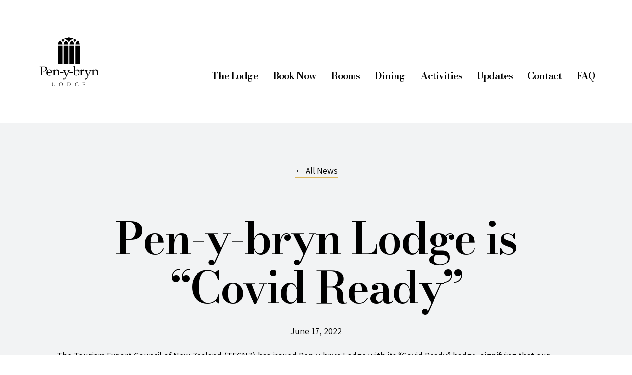

--- FILE ---
content_type: text/html; charset=UTF-8
request_url: https://www.penybryn.co.nz/pen-y-bryn-lodge-is-covid-ready/
body_size: 12601
content:
<!doctype html>
<html class="no-js" lang="en-NZ">
<head>
    <meta charset="UTF-8" />
    <meta name="description" content="Oamaru&#039;s luxury boutique hotel">
    <link rel="preconnect" href="https://fonts.gstatic.com">
    <link href="https://fonts.googleapis.com/css2?family=Assistant:wght@400;600&family=Bodoni+Moda:wght@600&display=swap" rel="stylesheet">
    <link rel="stylesheet" href="https://cdnjs.cloudflare.com/ajax/libs/tiny-slider/2.9.3/tiny-slider.css">
    <link rel="stylesheet" href="https://www.penybryn.co.nz/wp-content/themes/penybryn/style.css?v=4" type="text/css" media="screen" />
    <meta http-equiv="Content-Type" content="text/html; charset=UTF-8" />
    <meta http-equiv="X-UA-Compatible" content="IE=edge">
    <meta name="viewport" content="width=device-width, initial-scale=1">
    <link rel="pingback" href="https://www.penybryn.co.nz/xmlrpc.php" />
    <link rel="profile" href="https://gmpg.org/xfn/11">
    <meta name='robots' content='index, follow, max-image-preview:large, max-snippet:-1, max-video-preview:-1' />

	<!-- This site is optimized with the Yoast SEO plugin v26.8 - https://yoast.com/product/yoast-seo-wordpress/ -->
	<title>Pen-y-bryn Lodge is &quot;Covid Ready&quot; - Pen-y-bryn Lodge</title>
	<meta name="description" content="Pen-y-bryn is North Otago&#039;s original luxury lodge, housed in an historic mansion, offering the finest in service and gourmet cuisine." />
	<link rel="canonical" href="https://www.penybryn.co.nz/pen-y-bryn-lodge-is-covid-ready/" />
	<meta property="og:locale" content="en_US" />
	<meta property="og:type" content="article" />
	<meta property="og:title" content="Pen-y-bryn Lodge is &quot;Covid Ready&quot; - Pen-y-bryn Lodge" />
	<meta property="og:description" content="Pen-y-bryn is North Otago&#039;s original luxury lodge, housed in an historic mansion, offering the finest in service and gourmet cuisine." />
	<meta property="og:url" content="https://www.penybryn.co.nz/pen-y-bryn-lodge-is-covid-ready/" />
	<meta property="og:site_name" content="Pen-y-bryn Lodge" />
	<meta property="article:published_time" content="2022-06-17T02:08:09+00:00" />
	<meta property="og:image" content="https://www.penybryn.co.nz/wp-content/uploads/2022/06/atec1045-tourism-checklist-nz-badge-cmyk-02-wfuggersiktk-1024x891.jpg" />
	<meta name="author" content="Pen-y-bryn" />
	<meta name="twitter:card" content="summary_large_image" />
	<meta name="twitter:label1" content="Written by" />
	<meta name="twitter:data1" content="Pen-y-bryn" />
	<script type="application/ld+json" class="yoast-schema-graph">{"@context":"https://schema.org","@graph":[{"@type":"Article","@id":"https://www.penybryn.co.nz/pen-y-bryn-lodge-is-covid-ready/#article","isPartOf":{"@id":"https://www.penybryn.co.nz/pen-y-bryn-lodge-is-covid-ready/"},"author":{"name":"Pen-y-bryn","@id":"https://www.penybryn.co.nz/#/schema/person/7a1d99e3db71721f370ce04330a8ba08"},"headline":"Pen-y-bryn Lodge is &#8220;Covid Ready&#8221;","datePublished":"2022-06-17T02:08:09+00:00","mainEntityOfPage":{"@id":"https://www.penybryn.co.nz/pen-y-bryn-lodge-is-covid-ready/"},"wordCount":103,"publisher":{"@id":"https://www.penybryn.co.nz/#organization"},"image":{"@id":"https://www.penybryn.co.nz/pen-y-bryn-lodge-is-covid-ready/#primaryimage"},"thumbnailUrl":"https://www.penybryn.co.nz/wp-content/uploads/2022/06/atec1045-tourism-checklist-nz-badge-cmyk-02-wfuggersiktk-1024x891.jpg","articleSection":["News"],"inLanguage":"en-NZ"},{"@type":"WebPage","@id":"https://www.penybryn.co.nz/pen-y-bryn-lodge-is-covid-ready/","url":"https://www.penybryn.co.nz/pen-y-bryn-lodge-is-covid-ready/","name":"Pen-y-bryn Lodge is \"Covid Ready\" - Pen-y-bryn Lodge","isPartOf":{"@id":"https://www.penybryn.co.nz/#website"},"primaryImageOfPage":{"@id":"https://www.penybryn.co.nz/pen-y-bryn-lodge-is-covid-ready/#primaryimage"},"image":{"@id":"https://www.penybryn.co.nz/pen-y-bryn-lodge-is-covid-ready/#primaryimage"},"thumbnailUrl":"https://www.penybryn.co.nz/wp-content/uploads/2022/06/atec1045-tourism-checklist-nz-badge-cmyk-02-wfuggersiktk-1024x891.jpg","datePublished":"2022-06-17T02:08:09+00:00","description":"Pen-y-bryn is North Otago's original luxury lodge, housed in an historic mansion, offering the finest in service and gourmet cuisine.","breadcrumb":{"@id":"https://www.penybryn.co.nz/pen-y-bryn-lodge-is-covid-ready/#breadcrumb"},"inLanguage":"en-NZ","potentialAction":[{"@type":"ReadAction","target":["https://www.penybryn.co.nz/pen-y-bryn-lodge-is-covid-ready/"]}]},{"@type":"ImageObject","inLanguage":"en-NZ","@id":"https://www.penybryn.co.nz/pen-y-bryn-lodge-is-covid-ready/#primaryimage","url":"https://www.penybryn.co.nz/wp-content/uploads/2022/06/atec1045-tourism-checklist-nz-badge-cmyk-02-wfuggersiktk-1024x891.jpg","contentUrl":"https://www.penybryn.co.nz/wp-content/uploads/2022/06/atec1045-tourism-checklist-nz-badge-cmyk-02-wfuggersiktk-1024x891.jpg"},{"@type":"BreadcrumbList","@id":"https://www.penybryn.co.nz/pen-y-bryn-lodge-is-covid-ready/#breadcrumb","itemListElement":[{"@type":"ListItem","position":1,"name":"Home","item":"https://www.penybryn.co.nz/"},{"@type":"ListItem","position":2,"name":"Pen-y-bryn Lodge is &#8220;Covid Ready&#8221;"}]},{"@type":"WebSite","@id":"https://www.penybryn.co.nz/#website","url":"https://www.penybryn.co.nz/","name":"Pen-y-bryn Lodge","description":"Oamaru&#039;s luxury boutique hotel","publisher":{"@id":"https://www.penybryn.co.nz/#organization"},"potentialAction":[{"@type":"SearchAction","target":{"@type":"EntryPoint","urlTemplate":"https://www.penybryn.co.nz/?s={search_term_string}"},"query-input":{"@type":"PropertyValueSpecification","valueRequired":true,"valueName":"search_term_string"}}],"inLanguage":"en-NZ"},{"@type":"Organization","@id":"https://www.penybryn.co.nz/#organization","name":"Pen-y-bryn Lodge","url":"https://www.penybryn.co.nz/","logo":{"@type":"ImageObject","inLanguage":"en-NZ","@id":"https://www.penybryn.co.nz/#/schema/logo/image/","url":"https://www.penybryn.co.nz/wp-content/uploads/2021/02/logo-red-on-white-copy.jpg","contentUrl":"https://www.penybryn.co.nz/wp-content/uploads/2021/02/logo-red-on-white-copy.jpg","width":1200,"height":1200,"caption":"Pen-y-bryn Lodge"},"image":{"@id":"https://www.penybryn.co.nz/#/schema/logo/image/"}},{"@type":"Person","@id":"https://www.penybryn.co.nz/#/schema/person/7a1d99e3db71721f370ce04330a8ba08","name":"Pen-y-bryn","image":{"@type":"ImageObject","inLanguage":"en-NZ","@id":"https://www.penybryn.co.nz/#/schema/person/image/","url":"https://secure.gravatar.com/avatar/078d3197877be0aaa6f0d1b21cfbb872babbca88a00caf02997d3c19f6830d41?s=96&d=mm&r=g","contentUrl":"https://secure.gravatar.com/avatar/078d3197877be0aaa6f0d1b21cfbb872babbca88a00caf02997d3c19f6830d41?s=96&d=mm&r=g","caption":"Pen-y-bryn"},"url":"https://www.penybryn.co.nz/author/pen-y-bryn/"}]}</script>
	<!-- / Yoast SEO plugin. -->


<link rel='dns-prefetch' href='//ajax.googleapis.com' />
<link rel="alternate" type="application/rss+xml" title="Pen-y-bryn Lodge &raquo; Feed" href="https://www.penybryn.co.nz/feed/" />
<link rel="alternate" title="oEmbed (JSON)" type="application/json+oembed" href="https://www.penybryn.co.nz/wp-json/oembed/1.0/embed?url=https%3A%2F%2Fwww.penybryn.co.nz%2Fpen-y-bryn-lodge-is-covid-ready%2F" />
<link rel="alternate" title="oEmbed (XML)" type="text/xml+oembed" href="https://www.penybryn.co.nz/wp-json/oembed/1.0/embed?url=https%3A%2F%2Fwww.penybryn.co.nz%2Fpen-y-bryn-lodge-is-covid-ready%2F&#038;format=xml" />
<style id='wp-img-auto-sizes-contain-inline-css' type='text/css'>
img:is([sizes=auto i],[sizes^="auto," i]){contain-intrinsic-size:3000px 1500px}
/*# sourceURL=wp-img-auto-sizes-contain-inline-css */
</style>
<style id='wp-emoji-styles-inline-css' type='text/css'>

	img.wp-smiley, img.emoji {
		display: inline !important;
		border: none !important;
		box-shadow: none !important;
		height: 1em !important;
		width: 1em !important;
		margin: 0 0.07em !important;
		vertical-align: -0.1em !important;
		background: none !important;
		padding: 0 !important;
	}
/*# sourceURL=wp-emoji-styles-inline-css */
</style>
<style id='wp-block-library-inline-css' type='text/css'>
:root{--wp-block-synced-color:#7a00df;--wp-block-synced-color--rgb:122,0,223;--wp-bound-block-color:var(--wp-block-synced-color);--wp-editor-canvas-background:#ddd;--wp-admin-theme-color:#007cba;--wp-admin-theme-color--rgb:0,124,186;--wp-admin-theme-color-darker-10:#006ba1;--wp-admin-theme-color-darker-10--rgb:0,107,160.5;--wp-admin-theme-color-darker-20:#005a87;--wp-admin-theme-color-darker-20--rgb:0,90,135;--wp-admin-border-width-focus:2px}@media (min-resolution:192dpi){:root{--wp-admin-border-width-focus:1.5px}}.wp-element-button{cursor:pointer}:root .has-very-light-gray-background-color{background-color:#eee}:root .has-very-dark-gray-background-color{background-color:#313131}:root .has-very-light-gray-color{color:#eee}:root .has-very-dark-gray-color{color:#313131}:root .has-vivid-green-cyan-to-vivid-cyan-blue-gradient-background{background:linear-gradient(135deg,#00d084,#0693e3)}:root .has-purple-crush-gradient-background{background:linear-gradient(135deg,#34e2e4,#4721fb 50%,#ab1dfe)}:root .has-hazy-dawn-gradient-background{background:linear-gradient(135deg,#faaca8,#dad0ec)}:root .has-subdued-olive-gradient-background{background:linear-gradient(135deg,#fafae1,#67a671)}:root .has-atomic-cream-gradient-background{background:linear-gradient(135deg,#fdd79a,#004a59)}:root .has-nightshade-gradient-background{background:linear-gradient(135deg,#330968,#31cdcf)}:root .has-midnight-gradient-background{background:linear-gradient(135deg,#020381,#2874fc)}:root{--wp--preset--font-size--normal:16px;--wp--preset--font-size--huge:42px}.has-regular-font-size{font-size:1em}.has-larger-font-size{font-size:2.625em}.has-normal-font-size{font-size:var(--wp--preset--font-size--normal)}.has-huge-font-size{font-size:var(--wp--preset--font-size--huge)}.has-text-align-center{text-align:center}.has-text-align-left{text-align:left}.has-text-align-right{text-align:right}.has-fit-text{white-space:nowrap!important}#end-resizable-editor-section{display:none}.aligncenter{clear:both}.items-justified-left{justify-content:flex-start}.items-justified-center{justify-content:center}.items-justified-right{justify-content:flex-end}.items-justified-space-between{justify-content:space-between}.screen-reader-text{border:0;clip-path:inset(50%);height:1px;margin:-1px;overflow:hidden;padding:0;position:absolute;width:1px;word-wrap:normal!important}.screen-reader-text:focus{background-color:#ddd;clip-path:none;color:#444;display:block;font-size:1em;height:auto;left:5px;line-height:normal;padding:15px 23px 14px;text-decoration:none;top:5px;width:auto;z-index:100000}html :where(.has-border-color){border-style:solid}html :where([style*=border-top-color]){border-top-style:solid}html :where([style*=border-right-color]){border-right-style:solid}html :where([style*=border-bottom-color]){border-bottom-style:solid}html :where([style*=border-left-color]){border-left-style:solid}html :where([style*=border-width]){border-style:solid}html :where([style*=border-top-width]){border-top-style:solid}html :where([style*=border-right-width]){border-right-style:solid}html :where([style*=border-bottom-width]){border-bottom-style:solid}html :where([style*=border-left-width]){border-left-style:solid}html :where(img[class*=wp-image-]){height:auto;max-width:100%}:where(figure){margin:0 0 1em}html :where(.is-position-sticky){--wp-admin--admin-bar--position-offset:var(--wp-admin--admin-bar--height,0px)}@media screen and (max-width:600px){html :where(.is-position-sticky){--wp-admin--admin-bar--position-offset:0px}}

/*# sourceURL=wp-block-library-inline-css */
</style><style id='global-styles-inline-css' type='text/css'>
:root{--wp--preset--aspect-ratio--square: 1;--wp--preset--aspect-ratio--4-3: 4/3;--wp--preset--aspect-ratio--3-4: 3/4;--wp--preset--aspect-ratio--3-2: 3/2;--wp--preset--aspect-ratio--2-3: 2/3;--wp--preset--aspect-ratio--16-9: 16/9;--wp--preset--aspect-ratio--9-16: 9/16;--wp--preset--color--black: #000000;--wp--preset--color--cyan-bluish-gray: #abb8c3;--wp--preset--color--white: #ffffff;--wp--preset--color--pale-pink: #f78da7;--wp--preset--color--vivid-red: #cf2e2e;--wp--preset--color--luminous-vivid-orange: #ff6900;--wp--preset--color--luminous-vivid-amber: #fcb900;--wp--preset--color--light-green-cyan: #7bdcb5;--wp--preset--color--vivid-green-cyan: #00d084;--wp--preset--color--pale-cyan-blue: #8ed1fc;--wp--preset--color--vivid-cyan-blue: #0693e3;--wp--preset--color--vivid-purple: #9b51e0;--wp--preset--gradient--vivid-cyan-blue-to-vivid-purple: linear-gradient(135deg,rgb(6,147,227) 0%,rgb(155,81,224) 100%);--wp--preset--gradient--light-green-cyan-to-vivid-green-cyan: linear-gradient(135deg,rgb(122,220,180) 0%,rgb(0,208,130) 100%);--wp--preset--gradient--luminous-vivid-amber-to-luminous-vivid-orange: linear-gradient(135deg,rgb(252,185,0) 0%,rgb(255,105,0) 100%);--wp--preset--gradient--luminous-vivid-orange-to-vivid-red: linear-gradient(135deg,rgb(255,105,0) 0%,rgb(207,46,46) 100%);--wp--preset--gradient--very-light-gray-to-cyan-bluish-gray: linear-gradient(135deg,rgb(238,238,238) 0%,rgb(169,184,195) 100%);--wp--preset--gradient--cool-to-warm-spectrum: linear-gradient(135deg,rgb(74,234,220) 0%,rgb(151,120,209) 20%,rgb(207,42,186) 40%,rgb(238,44,130) 60%,rgb(251,105,98) 80%,rgb(254,248,76) 100%);--wp--preset--gradient--blush-light-purple: linear-gradient(135deg,rgb(255,206,236) 0%,rgb(152,150,240) 100%);--wp--preset--gradient--blush-bordeaux: linear-gradient(135deg,rgb(254,205,165) 0%,rgb(254,45,45) 50%,rgb(107,0,62) 100%);--wp--preset--gradient--luminous-dusk: linear-gradient(135deg,rgb(255,203,112) 0%,rgb(199,81,192) 50%,rgb(65,88,208) 100%);--wp--preset--gradient--pale-ocean: linear-gradient(135deg,rgb(255,245,203) 0%,rgb(182,227,212) 50%,rgb(51,167,181) 100%);--wp--preset--gradient--electric-grass: linear-gradient(135deg,rgb(202,248,128) 0%,rgb(113,206,126) 100%);--wp--preset--gradient--midnight: linear-gradient(135deg,rgb(2,3,129) 0%,rgb(40,116,252) 100%);--wp--preset--font-size--small: 13px;--wp--preset--font-size--medium: 20px;--wp--preset--font-size--large: 36px;--wp--preset--font-size--x-large: 42px;--wp--preset--spacing--20: 0.44rem;--wp--preset--spacing--30: 0.67rem;--wp--preset--spacing--40: 1rem;--wp--preset--spacing--50: 1.5rem;--wp--preset--spacing--60: 2.25rem;--wp--preset--spacing--70: 3.38rem;--wp--preset--spacing--80: 5.06rem;--wp--preset--shadow--natural: 6px 6px 9px rgba(0, 0, 0, 0.2);--wp--preset--shadow--deep: 12px 12px 50px rgba(0, 0, 0, 0.4);--wp--preset--shadow--sharp: 6px 6px 0px rgba(0, 0, 0, 0.2);--wp--preset--shadow--outlined: 6px 6px 0px -3px rgb(255, 255, 255), 6px 6px rgb(0, 0, 0);--wp--preset--shadow--crisp: 6px 6px 0px rgb(0, 0, 0);}:where(.is-layout-flex){gap: 0.5em;}:where(.is-layout-grid){gap: 0.5em;}body .is-layout-flex{display: flex;}.is-layout-flex{flex-wrap: wrap;align-items: center;}.is-layout-flex > :is(*, div){margin: 0;}body .is-layout-grid{display: grid;}.is-layout-grid > :is(*, div){margin: 0;}:where(.wp-block-columns.is-layout-flex){gap: 2em;}:where(.wp-block-columns.is-layout-grid){gap: 2em;}:where(.wp-block-post-template.is-layout-flex){gap: 1.25em;}:where(.wp-block-post-template.is-layout-grid){gap: 1.25em;}.has-black-color{color: var(--wp--preset--color--black) !important;}.has-cyan-bluish-gray-color{color: var(--wp--preset--color--cyan-bluish-gray) !important;}.has-white-color{color: var(--wp--preset--color--white) !important;}.has-pale-pink-color{color: var(--wp--preset--color--pale-pink) !important;}.has-vivid-red-color{color: var(--wp--preset--color--vivid-red) !important;}.has-luminous-vivid-orange-color{color: var(--wp--preset--color--luminous-vivid-orange) !important;}.has-luminous-vivid-amber-color{color: var(--wp--preset--color--luminous-vivid-amber) !important;}.has-light-green-cyan-color{color: var(--wp--preset--color--light-green-cyan) !important;}.has-vivid-green-cyan-color{color: var(--wp--preset--color--vivid-green-cyan) !important;}.has-pale-cyan-blue-color{color: var(--wp--preset--color--pale-cyan-blue) !important;}.has-vivid-cyan-blue-color{color: var(--wp--preset--color--vivid-cyan-blue) !important;}.has-vivid-purple-color{color: var(--wp--preset--color--vivid-purple) !important;}.has-black-background-color{background-color: var(--wp--preset--color--black) !important;}.has-cyan-bluish-gray-background-color{background-color: var(--wp--preset--color--cyan-bluish-gray) !important;}.has-white-background-color{background-color: var(--wp--preset--color--white) !important;}.has-pale-pink-background-color{background-color: var(--wp--preset--color--pale-pink) !important;}.has-vivid-red-background-color{background-color: var(--wp--preset--color--vivid-red) !important;}.has-luminous-vivid-orange-background-color{background-color: var(--wp--preset--color--luminous-vivid-orange) !important;}.has-luminous-vivid-amber-background-color{background-color: var(--wp--preset--color--luminous-vivid-amber) !important;}.has-light-green-cyan-background-color{background-color: var(--wp--preset--color--light-green-cyan) !important;}.has-vivid-green-cyan-background-color{background-color: var(--wp--preset--color--vivid-green-cyan) !important;}.has-pale-cyan-blue-background-color{background-color: var(--wp--preset--color--pale-cyan-blue) !important;}.has-vivid-cyan-blue-background-color{background-color: var(--wp--preset--color--vivid-cyan-blue) !important;}.has-vivid-purple-background-color{background-color: var(--wp--preset--color--vivid-purple) !important;}.has-black-border-color{border-color: var(--wp--preset--color--black) !important;}.has-cyan-bluish-gray-border-color{border-color: var(--wp--preset--color--cyan-bluish-gray) !important;}.has-white-border-color{border-color: var(--wp--preset--color--white) !important;}.has-pale-pink-border-color{border-color: var(--wp--preset--color--pale-pink) !important;}.has-vivid-red-border-color{border-color: var(--wp--preset--color--vivid-red) !important;}.has-luminous-vivid-orange-border-color{border-color: var(--wp--preset--color--luminous-vivid-orange) !important;}.has-luminous-vivid-amber-border-color{border-color: var(--wp--preset--color--luminous-vivid-amber) !important;}.has-light-green-cyan-border-color{border-color: var(--wp--preset--color--light-green-cyan) !important;}.has-vivid-green-cyan-border-color{border-color: var(--wp--preset--color--vivid-green-cyan) !important;}.has-pale-cyan-blue-border-color{border-color: var(--wp--preset--color--pale-cyan-blue) !important;}.has-vivid-cyan-blue-border-color{border-color: var(--wp--preset--color--vivid-cyan-blue) !important;}.has-vivid-purple-border-color{border-color: var(--wp--preset--color--vivid-purple) !important;}.has-vivid-cyan-blue-to-vivid-purple-gradient-background{background: var(--wp--preset--gradient--vivid-cyan-blue-to-vivid-purple) !important;}.has-light-green-cyan-to-vivid-green-cyan-gradient-background{background: var(--wp--preset--gradient--light-green-cyan-to-vivid-green-cyan) !important;}.has-luminous-vivid-amber-to-luminous-vivid-orange-gradient-background{background: var(--wp--preset--gradient--luminous-vivid-amber-to-luminous-vivid-orange) !important;}.has-luminous-vivid-orange-to-vivid-red-gradient-background{background: var(--wp--preset--gradient--luminous-vivid-orange-to-vivid-red) !important;}.has-very-light-gray-to-cyan-bluish-gray-gradient-background{background: var(--wp--preset--gradient--very-light-gray-to-cyan-bluish-gray) !important;}.has-cool-to-warm-spectrum-gradient-background{background: var(--wp--preset--gradient--cool-to-warm-spectrum) !important;}.has-blush-light-purple-gradient-background{background: var(--wp--preset--gradient--blush-light-purple) !important;}.has-blush-bordeaux-gradient-background{background: var(--wp--preset--gradient--blush-bordeaux) !important;}.has-luminous-dusk-gradient-background{background: var(--wp--preset--gradient--luminous-dusk) !important;}.has-pale-ocean-gradient-background{background: var(--wp--preset--gradient--pale-ocean) !important;}.has-electric-grass-gradient-background{background: var(--wp--preset--gradient--electric-grass) !important;}.has-midnight-gradient-background{background: var(--wp--preset--gradient--midnight) !important;}.has-small-font-size{font-size: var(--wp--preset--font-size--small) !important;}.has-medium-font-size{font-size: var(--wp--preset--font-size--medium) !important;}.has-large-font-size{font-size: var(--wp--preset--font-size--large) !important;}.has-x-large-font-size{font-size: var(--wp--preset--font-size--x-large) !important;}
/*# sourceURL=global-styles-inline-css */
</style>

<style id='classic-theme-styles-inline-css' type='text/css'>
/*! This file is auto-generated */
.wp-block-button__link{color:#fff;background-color:#32373c;border-radius:9999px;box-shadow:none;text-decoration:none;padding:calc(.667em + 2px) calc(1.333em + 2px);font-size:1.125em}.wp-block-file__button{background:#32373c;color:#fff;text-decoration:none}
/*# sourceURL=/wp-includes/css/classic-themes.min.css */
</style>
<link rel='stylesheet' id='wp-components-css' href='https://www.penybryn.co.nz/wp-includes/css/dist/components/style.min.css?ver=6.9' type='text/css' media='all' />
<link rel='stylesheet' id='wp-preferences-css' href='https://www.penybryn.co.nz/wp-includes/css/dist/preferences/style.min.css?ver=6.9' type='text/css' media='all' />
<link rel='stylesheet' id='wp-block-editor-css' href='https://www.penybryn.co.nz/wp-includes/css/dist/block-editor/style.min.css?ver=6.9' type='text/css' media='all' />
<link rel='stylesheet' id='popup-maker-block-library-style-css' href='https://www.penybryn.co.nz/wp-content/plugins/popup-maker/dist/packages/block-library-style.css?ver=dbea705cfafe089d65f1' type='text/css' media='all' />
<link rel='stylesheet' id='wpa-css-css' href='https://www.penybryn.co.nz/wp-content/plugins/honeypot/includes/css/wpa.css?ver=2.3.04' type='text/css' media='all' />
<script type="text/javascript" src="https://www.penybryn.co.nz/wp-content/plugins/responsive-iframe/src//js/constants.js?ver=6.9" id="constants_responsive_iframe-js"></script>
<script type="text/javascript" src="https://ajax.googleapis.com/ajax/libs/jquery/3.1.1/jquery.min.js" id="jquery-js"></script>
<script type="text/javascript" src="https://www.penybryn.co.nz/wp-content/plugins/responsive-iframe/src//js/responsiveIframe.js?ver=6.9" id="responsive_iframe_patrickp-js"></script>
<link rel="https://api.w.org/" href="https://www.penybryn.co.nz/wp-json/" /><link rel="alternate" title="JSON" type="application/json" href="https://www.penybryn.co.nz/wp-json/wp/v2/posts/2232" /><link rel="EditURI" type="application/rsd+xml" title="RSD" href="https://www.penybryn.co.nz/xmlrpc.php?rsd" />
<meta name="generator" content="WordPress 6.9" />
<link rel='shortlink' href='https://www.penybryn.co.nz/?p=2232' />

    <link rel="apple-touch-icon" sizes="180x180" href="https://www.penybryn.co.nz/wp-content/themes/penybryn/assets/favicons/apple-touch-icon.png">
    <link rel="icon" type="image/png" sizes="32x32" href="https://www.penybryn.co.nz/wp-content/themes/penybryn/assets/favicons/favicon-32x32.png">
    <link rel="icon" type="image/png" sizes="16x16" href="https://www.penybryn.co.nz/wp-content/themes/penybryn/assets/favicons/favicon-16x16.png">
    <link rel="manifest" href="https://www.penybryn.co.nz/wp-content/themes/penybryn/assets/favicons/site.webmanifest">

    <!-- Facebook Pixel Code -->
<script>
  !function(f,b,e,v,n,t,s)
  {if(f.fbq)return;n=f.fbq=function(){n.callMethod?
  n.callMethod.apply(n,arguments):n.queue.push(arguments)};
  if(!f._fbq)f._fbq=n;n.push=n;n.loaded=!0;n.version='2.0';
  n.queue=[];t=b.createElement(e);t.async=!0;
  t.src=v;s=b.getElementsByTagName(e)[0];
  s.parentNode.insertBefore(t,s)}(window, document,'script',
  'https://connect.facebook.net/en_US/fbevents.js');
  fbq('init', '1448967358630013');
  fbq('track', 'PageView');
</script>
<noscript>
  <img height="1" width="1" style="display:none" 
       src="https://www.facebook.com/tr?id=1448967358630013&ev=PageView&noscript=1"/>
</noscript>
<!-- End Facebook Pixel Code -->

<!-- Global site tag (gtag.js) - Google Analytics -->
<script async src="https://www.googletagmanager.com/gtag/js?id=UA-61765473-1"></script>
<script>
  window.dataLayer = window.dataLayer || [];
  function gtag(){dataLayer.push(arguments);}
  gtag('js', new Date());

  gtag('config', 'UA-61765473-1');
</script>

<style>

@media screen and (min-width: 560px) and (max-height: 800px) {
 .c-hero__menu { font-size: 60px !important;}
}</style>

</head>

	<body data-rsssl=1 class="wp-singular post-template-default single single-post postid-2232 single-format-standard wp-theme-penybryn" data-template="base.twig">

		<!-- Hamburger -->
		<div class="js-hamburger c-hamburger">
		  <div class="c-hamburger__lines">
		    <span class="c-hamburger__line"></span>
		    <span class="c-hamburger__line"></span>
		    <span class="c-hamburger__line"></span>
		  </div>
		</div>

		<header class="c-header">
			<div class="o-layout o-layout--flush">
				<div class="c-header__logo o-layout__item u-mb0">
					<a href="https://www.penybryn.co.nz" rel="home"><svg>
							 	<use xmlns:xlink="http://www.w3.org/1999/xlink" xlink:href="https://www.penybryn.co.nz/wp-content/themes/penybryn/assets/img/svg-defs.svg#shape-branding"></use>
							</svg><span class="u-hidden-visually">Pen-y-bryn Lodge</span></a>
				</div>				<nav class="c-header__nav o-layout__item c-menu" role="navigation">
							<ul class="o-list-inline u-mb0">
			<li class="o-list-inline__item  menu-item menu-item-type-post_type menu-item-object-page menu-item-104">
			<a target="" href="https://www.penybryn.co.nz/the-lodge/">The Lodge</a>
		</li>
			<li class="o-list-inline__item  menu-item menu-item-type-post_type menu-item-object-page menu-item-112">
			<a target="" href="https://www.penybryn.co.nz/book/">Book Now</a>
		</li>
			<li class="o-list-inline__item  menu-item menu-item-type-post_type menu-item-object-page menu-item-105">
			<a target="" href="https://www.penybryn.co.nz/rooms/">Rooms</a>
		</li>
			<li class="o-list-inline__item  menu-item menu-item-type-post_type menu-item-object-page menu-item-103">
			<a target="" href="https://www.penybryn.co.nz/dining/">Dining</a>
		</li>
			<li class="o-list-inline__item  menu-item menu-item-type-post_type menu-item-object-page menu-item-275">
			<a target="" href="https://www.penybryn.co.nz/activities/">Activities</a>
		</li>
			<li class="o-list-inline__item  menu-item menu-item-type-post_type menu-item-object-page menu-item-1755">
			<a target="" href="https://www.penybryn.co.nz/news/">Updates</a>
		</li>
			<li class="o-list-inline__item  menu-item menu-item-type-post_type menu-item-object-page menu-item-113">
			<a target="" href="https://www.penybryn.co.nz/contact/">Contact</a>
		</li>
			<li class="o-list-inline__item  menu-item menu-item-type-post_type menu-item-object-page menu-item-2426">
			<a target="" href="https://www.penybryn.co.nz/the-lodge/faq/">FAQ</a>
		</li>
		</ul>
				</nav><!-- #nav -->
			</div>
		</header>

		<div class="e-site-wrap clearfix">

				<div class="e-page-content">
				<div class="u-pt++ u-pb++ u-bg-grey">
			<div class="o-wrapper o-wrapper--narrow o-rich">
				<p class="u-ta-center"><a href="/news/">&#8592; All News</a></p>
				<h1 class="u-pt u-pt+@desktop u-ta-center">Pen-y-bryn Lodge is &#8220;Covid Ready&#8221;</h1>
				<p class="u-ta-center">June 17, 2022</p>
				<p>The Tourism Export Council of New Zealand (TECNZ) has issued <nobr>Pen-y-bryn</nobr> Lodge with its &#8220;Covid Ready&#8221; badge, signifying that our policies and practices are designed to minimise the risk of exposure to Covid-19 and to offer our guests peace of mind both prior to their arrival as well as during their stay with us. The assessment criteria include looking at our cancellation policies, examining our employee training and our sanitary practices around the lodge. So if you&#8217;re planning a visit to Oamaru, and you&#8217;re concerned about exposure to Covid-19, you can rest easy with us!</p>
<p>&nbsp;</p>
<p><a href="https://www.tourismexportcouncil.org.nz/wp-content/uploads/2018/04/Tourism-Trade-Checklist-COVID-Ready-Flyer.pdf"><img loading="lazy" decoding="async" class="aligncenter size-large wp-image-2231" src="https://www.penybryn.co.nz/wp-content/uploads/2022/06/atec1045-tourism-checklist-nz-badge-cmyk-02-wfuggersiktk-1024x891.jpg" alt="TEC Covid Ready" width="1024" height="891" srcset="https://www.penybryn.co.nz/wp-content/uploads/2022/06/atec1045-tourism-checklist-nz-badge-cmyk-02-wfuggersiktk-1024x891.jpg 1024w, https://www.penybryn.co.nz/wp-content/uploads/2022/06/atec1045-tourism-checklist-nz-badge-cmyk-02-wfuggersiktk-300x261.jpg 300w, https://www.penybryn.co.nz/wp-content/uploads/2022/06/atec1045-tourism-checklist-nz-badge-cmyk-02-wfuggersiktk-768x668.jpg 768w, https://www.penybryn.co.nz/wp-content/uploads/2022/06/atec1045-tourism-checklist-nz-badge-cmyk-02-wfuggersiktk-1536x1336.jpg 1536w, https://www.penybryn.co.nz/wp-content/uploads/2022/06/atec1045-tourism-checklist-nz-badge-cmyk-02-wfuggersiktk-2048x1781.jpg 2048w" sizes="auto, (max-width: 1024px) 100vw, 1024px" /></a></p>

			</div>
		</div>
					</div>
	

			<footer id="footer">
				<div class="c-footer u-bg-color-one u-hl-white">
	<div class="o-wrapper">
		<p class="c-footer__scroll">TOP</p>
		<div class="o-layout c-footer__layout">
			<div class="o-layout__item u-1/1 u-3/4@desktop u-mb">
				<div class="o-layout c-footer__layout u-mb+ u-pb">
					<div class="o-layout__item u-1/1 u-1/5@desktop u-ta-center">
						<svg class="u-fill-white c-footer__branding">
						 	<use xmlns:xlink="http://www.w3.org/1999/xlink" xlink:href="https://www.penybryn.co.nz/wp-content/themes/penybryn/assets/img/svg-defs.svg#shape-branding"></use>
						</svg>
					</div>
					<div class="o-layout__item u-1/1 u-4/5@desktop u-pt">
						<h3 class="u-h2 u-hl-color-three u-ta-center--mobile">We look forward to hearing from you</h3>
						<div class="o-layout o-layout--between o-layout--flush u-secret-links c-footer__contact u-ta-center--mobile"><span><a href="tel:+64 3 434 7939 ">+64 3 434 7939 </a></span> <span class="c-footer__dash">/</span> <span><a href="mailto:stay@penybryn.co.nz">stay@penybryn.co.nz</a></span> <span class="c-footer__dash">/</span> <span>41 Towey St, Holmes Hill, Oamaru 9401</span></div>

						<div class="o-layout o-layout--flush c-footer__social u-mt u-justify-center--mobile">
						<div class="u-mr"><a target="_blank" href="http://facebook.com/Penybryn"><svg xmlns="http://www.w3.org/2000/svg" viewBox="0 0 320 512"><path d="M279.14 288l14.22-92.66h-88.91v-60.13c0-25.35 12.42-50.06 52.24-50.06h40.42V6.26S260.43 0 225.36 0c-73.22 0-121.08 44.38-121.08 124.72v70.62H22.89V288h81.39v224h100.17V288z"/></svg></a></div>
						<div class="u-mr"><a target="_blank" href="https://www.instagram.com/penybrynlodge/"><svg xmlns="http://www.w3.org/2000/svg" viewBox="0 0 448 512"><path d="M224.1 141c-63.6 0-114.9 51.3-114.9 114.9s51.3 114.9 114.9 114.9S339 319.5 339 255.9 287.7 141 224.1 141zm0 189.6c-41.1 0-74.7-33.5-74.7-74.7s33.5-74.7 74.7-74.7 74.7 33.5 74.7 74.7-33.6 74.7-74.7 74.7zm146.4-194.3c0 14.9-12 26.8-26.8 26.8-14.9 0-26.8-12-26.8-26.8s12-26.8 26.8-26.8 26.8 12 26.8 26.8zm76.1 27.2c-1.7-35.9-9.9-67.7-36.2-93.9-26.2-26.2-58-34.4-93.9-36.2-37-2.1-147.9-2.1-184.9 0-35.8 1.7-67.6 9.9-93.9 36.1s-34.4 58-36.2 93.9c-2.1 37-2.1 147.9 0 184.9 1.7 35.9 9.9 67.7 36.2 93.9s58 34.4 93.9 36.2c37 2.1 147.9 2.1 184.9 0 35.9-1.7 67.7-9.9 93.9-36.2 26.2-26.2 34.4-58 36.2-93.9 2.1-37 2.1-147.8 0-184.8zM398.8 388c-7.8 19.6-22.9 34.7-42.6 42.6-29.5 11.7-99.5 9-132.1 9s-102.7 2.6-132.1-9c-19.6-7.8-34.7-22.9-42.6-42.6-11.7-29.5-9-99.5-9-132.1s-2.6-102.7 9-132.1c7.8-19.6 22.9-34.7 42.6-42.6 29.5-11.7 99.5-9 132.1-9s102.7-2.6 132.1 9c19.6 7.8 34.7 22.9 42.6 42.6 11.7 29.5 9 99.5 9 132.1s2.7 102.7-9 132.1z"/></svg></a></div>
						<div class="u-mr"><a target="_blank" href="http://twitter.com/penybrynlodge"><svg xmlns="http://www.w3.org/2000/svg" viewBox="0 0 512 512"><path d="M459.37 151.716c.325 4.548.325 9.097.325 13.645 0 138.72-105.583 298.558-298.558 298.558-59.452 0-114.68-17.219-161.137-47.106 8.447.974 16.568 1.299 25.34 1.299 49.055 0 94.213-16.568 130.274-44.832-46.132-.975-84.792-31.188-98.112-72.772 6.498.974 12.995 1.624 19.818 1.624 9.421 0 18.843-1.3 27.614-3.573-48.081-9.747-84.143-51.98-84.143-102.985v-1.299c13.969 7.797 30.214 12.67 47.431 13.319-28.264-18.843-46.781-51.005-46.781-87.391 0-19.492 5.197-37.36 14.294-52.954 51.655 63.675 129.3 105.258 216.365 109.807-1.624-7.797-2.599-15.918-2.599-24.04 0-57.828 46.782-104.934 104.934-104.934 30.213 0 57.502 12.67 76.67 33.137 23.715-4.548 46.456-13.32 66.599-25.34-7.798 24.366-24.366 44.833-46.132 57.827 21.117-2.273 41.584-8.122 60.426-16.243-14.292 20.791-32.161 39.308-52.628 54.253z"/></svg></a></div>
						<div class="u-mr"><a target="_blank" href="http://vimeo.com/penybryn"><svg xmlns="http://www.w3.org/2000/svg" viewBox="0 0 448 512"><path d="M447.8 153.6c-2 43.6-32.4 103.3-91.4 179.1-60.9 79.2-112.4 118.8-154.6 118.8-26.1 0-48.2-24.1-66.3-72.3C100.3 250 85.3 174.3 56.2 174.3c-3.4 0-15.1 7.1-35.2 21.1L0 168.2c51.6-45.3 100.9-95.7 131.8-98.5 34.9-3.4 56.3 20.5 64.4 71.5 28.7 181.5 41.4 208.9 93.6 126.7 18.7-29.6 28.8-52.1 30.2-67.6 4.8-45.9-35.8-42.8-63.3-31 22-72.1 64.1-107.1 126.2-105.1 45.8 1.2 67.5 31.1 64.9 89.4z"/></svg></a></div>
						<div class="u-mr"><a target="_blank" href="http://youtube.com/channel/UCPTINizE_17_iIDcUMTDa-Q"><svg xmlns="http://www.w3.org/2000/svg" viewBox="0 0 576 512"><path d="M549.655 124.083c-6.281-23.65-24.787-42.276-48.284-48.597C458.781 64 288 64 288 64S117.22 64 74.629 75.486c-23.497 6.322-42.003 24.947-48.284 48.597-11.412 42.867-11.412 132.305-11.412 132.305s0 89.438 11.412 132.305c6.281 23.65 24.787 41.5 48.284 47.821C117.22 448 288 448 288 448s170.78 0 213.371-11.486c23.497-6.321 42.003-24.171 48.284-47.821 11.412-42.867 11.412-132.305 11.412-132.305s0-89.438-11.412-132.305zm-317.51 213.508V175.185l142.739 81.205-142.739 81.201z"/></svg></a></div>
						<div class="u-mr"><a target="_blank" href="http://www.flickr.com/photos/pen-y-bryn"><svg xmlns="http://www.w3.org/2000/svg" viewBox="0 0 448 512"><path d="M400 32H48C21.5 32 0 53.5 0 80v352c0 26.5 21.5 48 48 48h352c26.5 0 48-21.5 48-48V80c0-26.5-21.5-48-48-48zM144.5 319c-35.1 0-63.5-28.4-63.5-63.5s28.4-63.5 63.5-63.5 63.5 28.4 63.5 63.5-28.4 63.5-63.5 63.5zm159 0c-35.1 0-63.5-28.4-63.5-63.5s28.4-63.5 63.5-63.5 63.5 28.4 63.5 63.5-28.4 63.5-63.5 63.5z"/></svg></a></div>
						
						<div class="u-mr"><a target="_blank" href="https://oamarunz.tumblr.com/"><svg xmlns="http://www.w3.org/2000/svg" viewBox="0 0 320 512"><path d="M309.8 480.3c-13.6 14.5-50 31.7-97.4 31.7-120.8 0-147-88.8-147-140.6v-144H17.9c-5.5 0-10-4.5-10-10v-68c0-7.2 4.5-13.6 11.3-16 62-21.8 81.5-76 84.3-117.1.8-11 6.5-16.3 16.1-16.3h70.9c5.5 0 10 4.5 10 10v115.2h83c5.5 0 10 4.4 10 9.9v81.7c0 5.5-4.5 10-10 10h-83.4V360c0 34.2 23.7 53.6 68 35.8 4.8-1.9 9-3.2 12.7-2.2 3.5.9 5.8 3.4 7.4 7.9l22 64.3c1.8 5 3.3 10.6-.4 14.5z"/></svg></a></div>
						</div>
					</div>
				</div>
				<div class="o-layout c-footer__layout ">
					<div class="o-layout__item u-1/1 u-1/5@tablet">
						<p class="u-ta-center u-600 u-uppercase u-pt- u-mt--">Sign Up.</p>
					</div>
					<div class="o-layout__item u-1/1 u-4/5@tablet u-secret-links">
						<!-- Begin Mailchimp Signup Form -->
<div id="mc_embed_signup">
<form action="https://penybryn.us2.list-manage.com/subscribe/post?u=8736b7bb1265f422ea316a75f&amp;id=8e2858a6e6" method="post" id="mc-embedded-subscribe-form" name="mc-embedded-subscribe-form" class="validate" target="_blank" novalidate>
    <div id="mc_embed_signup_scroll">
	


	

	<label class="u-hide"  for="mce-NAME">Name  <span class="asterisk">*</span>
</label>
	<input type="text"  placeholder="name" value="" name="NAME" class="required" id="mce-NAME">
<label class="u-hide" for="mce-EMAIL">Email Address  <span class="asterisk">*</span>
</label>
	<input type="email" placeholder="email address" value="" name="EMAIL" class="required email" id="mce-EMAIL">


	<div id="mce-responses" class="clear">
		<div class="response u-mt" id="mce-error-response" style="display:none"></div>
		<div class="response u-mt" id="mce-success-response" style="display:none"></div>
	</div>    <!-- real people should not fill this in and expect good things - do not remove this or risk form bot signups-->
    <div style="position: absolute; left: -5000px;" aria-hidden="true"><input type="text" name="b_8736b7bb1265f422ea316a75f_8e2858a6e6" tabindex="-1" value=""></div>
    <div class="clear"><input type="submit" value="Subscribe" name="subscribe" id="mc-embedded-subscribe" class="button"></div>
    </div>
</form>
</div>
<script type='text/javascript' src='//s3.amazonaws.com/downloads.mailchimp.com/js/mc-validate.js'></script><script type='text/javascript'>(function($) {window.fnames = new Array(); window.ftypes = new Array();fnames[0]='EMAIL';ftypes[0]='email';fnames[2]='NAME';ftypes[2]='text';}(jQuery));var $mcj = jQuery.noConflict(true);</script>
<!--End mc_embed_signup-->						<div class="o-layout u-small u-mt+ u-pt">
															<div class="o-layout__item u-1/2 u-1/4@tablet u-mb-">
									<a target="" href="https://www.penybryn.co.nz/contact/">Contact</a>
								</div>
															<div class="o-layout__item u-1/2 u-1/4@tablet u-mb-">
									<a target="" href="https://www.penybryn.co.nz/dining/">Dining</a>
								</div>
															<div class="o-layout__item u-1/2 u-1/4@tablet u-mb-">
									<a target="" href="https://www.penybryn.co.nz/rooms/">Rooms</a>
								</div>
													</div>
						<div class="o-layout u-tiny u-mt">
							<div class="o-layout__item u-1/2 u-1/4@tablet  u-mb-">
								Copyright 2026 Pen-y-bryn
							</div>
							<!--<div class="o-layout__item u-1/2 u-1/4@tablet  u-mb-">
								<a href="/privacy-policy">Privacy Policy</a>
							</div>
							<div class="o-layout__item u-1/2 u-1/4@tablet  u-mb-">
								<a href="/terms-conditions">Terms &amp; Conditions</a>
							</div>-->
							<div class="o-layout__item u-1/2 u-3/4@tablet u-ta-right@tablet u-mb-">
								<a target="_blank" href="https://www.gluecreative.co.nz/">Site by Glue Creative</a>
							</div>
						</div>
					</div>
				</div>
				
			</div>
			<div class="o-layout__item u-1/1 u-1/4@desktop u-pt">
				<h3 class="u-h2 u-hl-color-three">PARTNERS / Awards</h3>
				<div class="c-footer__logos">
											<a target="_blank" href="http://boutiquetravel.nz"><span class="c-footer__partner o-cover" style="background-image: url('https://www.penybryn.co.nz/wp-content/uploads/2021/09/Boutiquenz-1-90x0-c-default.jpg');"></span></a>
											<a target="_blank" href="https://www.boutiquehotels.co.nz/"><span class="c-footer__partner o-cover" style="background-image: url('https://www.penybryn.co.nz/wp-content/uploads/2021/02/Boutique-90x0-c-default.jpg');"></span></a>
											<a target="_blank" href="https://www.chainedesrotisseurs.com/"><span class="c-footer__partner o-cover" style="background-image: url('https://www.penybryn.co.nz/wp-content/uploads/2021/02/Chaine_bw-90x0-c-default.jpg');"></span></a>
											<a target="_blank" href="https://www.whitestonegeopark.nz"><span class="c-footer__partner o-cover" style="background-image: url('https://www.penybryn.co.nz/wp-content/uploads/2022/09/wwaglogo2-90x0-c-default.png');"></span></a>
											<a target="_blank" href="https://www.tourismexportcouncil.org.nz/wp-content/uploads/2018/04/Tourism-Trade-Checklist-COVID-Ready-Flyer.pdf"><span class="c-footer__partner o-cover" style="background-image: url('https://www.penybryn.co.nz/wp-content/uploads/2022/06/atec1045-tourism-checklist-nz-badge-cmyk-02-wfuggersiktk-scaled-90x0-c-default.jpg');"></span></a>
											<a target="_blank" href="https://www.qualmark.co.nz/how-qualmark-works/sustainable-tourism-business-criteria/"><span class="c-footer__partner o-cover" style="background-image: url('https://www.penybryn.co.nz/wp-content/uploads/2023/11/Qualmark-Gold-Award-Logo-Stacked-90x0-c-default.jpg');"></span></a>
									</div>
			</div>
		</div>
	</div>
</div>			</footer>
		</div>

		<nav class="js-mobile-menu c-mobile-menu">
			<a class="c-mobile-menu__logo" href="https://www.penybryn.co.nz" rel="home"><svg>
			 	<use xmlns:xlink="http://www.w3.org/1999/xlink" xlink:href="https://www.penybryn.co.nz/wp-content/themes/penybryn/assets/img/svg-defs.svg#shape-branding"></use>
			</svg></a>
			<ul>
							<li class=" menu-item menu-item-type-post_type menu-item-object-page menu-item-104">
					<a target="" href="https://www.penybryn.co.nz/the-lodge/">The Lodge</a>
				</li>
							<li class=" menu-item menu-item-type-post_type menu-item-object-page menu-item-112">
					<a target="" href="https://www.penybryn.co.nz/book/">Book Now</a>
				</li>
							<li class=" menu-item menu-item-type-post_type menu-item-object-page menu-item-105">
					<a target="" href="https://www.penybryn.co.nz/rooms/">Rooms</a>
				</li>
							<li class=" menu-item menu-item-type-post_type menu-item-object-page menu-item-103">
					<a target="" href="https://www.penybryn.co.nz/dining/">Dining</a>
				</li>
							<li class=" menu-item menu-item-type-post_type menu-item-object-page menu-item-275">
					<a target="" href="https://www.penybryn.co.nz/activities/">Activities</a>
				</li>
							<li class=" menu-item menu-item-type-post_type menu-item-object-page menu-item-1755">
					<a target="" href="https://www.penybryn.co.nz/news/">Updates</a>
				</li>
							<li class=" menu-item menu-item-type-post_type menu-item-object-page menu-item-113">
					<a target="" href="https://www.penybryn.co.nz/contact/">Contact</a>
				</li>
							<li class=" menu-item menu-item-type-post_type menu-item-object-page menu-item-2426">
					<a target="" href="https://www.penybryn.co.nz/the-lodge/faq/">FAQ</a>
				</li>
						</ul>
		</nav>

		<script type="speculationrules">
{"prefetch":[{"source":"document","where":{"and":[{"href_matches":"/*"},{"not":{"href_matches":["/wp-*.php","/wp-admin/*","/wp-content/uploads/*","/wp-content/*","/wp-content/plugins/*","/wp-content/themes/penybryn/*","/*\\?(.+)"]}},{"not":{"selector_matches":"a[rel~=\"nofollow\"]"}},{"not":{"selector_matches":".no-prefetch, .no-prefetch a"}}]},"eagerness":"conservative"}]}
</script>
<script type="text/javascript" src="https://www.penybryn.co.nz/wp-content/plugins/honeypot/includes/js/wpa.js?ver=2.3.04" id="wpascript-js"></script>
<script type="text/javascript" id="wpascript-js-after">
/* <![CDATA[ */
wpa_field_info = {"wpa_field_name":"fegndv5622","wpa_field_value":533360,"wpa_add_test":"no"}
//# sourceURL=wpascript-js-after
/* ]]> */
</script>
<script type="text/javascript" src="https://www.penybryn.co.nz/wp-content/themes/penybryn/assets/js/common.min.js?ver=6.9" id="custom_admin_jquery-js"></script>
<script id="wp-emoji-settings" type="application/json">
{"baseUrl":"https://s.w.org/images/core/emoji/17.0.2/72x72/","ext":".png","svgUrl":"https://s.w.org/images/core/emoji/17.0.2/svg/","svgExt":".svg","source":{"concatemoji":"https://www.penybryn.co.nz/wp-includes/js/wp-emoji-release.min.js?ver=6.9"}}
</script>
<script type="module">
/* <![CDATA[ */
/*! This file is auto-generated */
const a=JSON.parse(document.getElementById("wp-emoji-settings").textContent),o=(window._wpemojiSettings=a,"wpEmojiSettingsSupports"),s=["flag","emoji"];function i(e){try{var t={supportTests:e,timestamp:(new Date).valueOf()};sessionStorage.setItem(o,JSON.stringify(t))}catch(e){}}function c(e,t,n){e.clearRect(0,0,e.canvas.width,e.canvas.height),e.fillText(t,0,0);t=new Uint32Array(e.getImageData(0,0,e.canvas.width,e.canvas.height).data);e.clearRect(0,0,e.canvas.width,e.canvas.height),e.fillText(n,0,0);const a=new Uint32Array(e.getImageData(0,0,e.canvas.width,e.canvas.height).data);return t.every((e,t)=>e===a[t])}function p(e,t){e.clearRect(0,0,e.canvas.width,e.canvas.height),e.fillText(t,0,0);var n=e.getImageData(16,16,1,1);for(let e=0;e<n.data.length;e++)if(0!==n.data[e])return!1;return!0}function u(e,t,n,a){switch(t){case"flag":return n(e,"\ud83c\udff3\ufe0f\u200d\u26a7\ufe0f","\ud83c\udff3\ufe0f\u200b\u26a7\ufe0f")?!1:!n(e,"\ud83c\udde8\ud83c\uddf6","\ud83c\udde8\u200b\ud83c\uddf6")&&!n(e,"\ud83c\udff4\udb40\udc67\udb40\udc62\udb40\udc65\udb40\udc6e\udb40\udc67\udb40\udc7f","\ud83c\udff4\u200b\udb40\udc67\u200b\udb40\udc62\u200b\udb40\udc65\u200b\udb40\udc6e\u200b\udb40\udc67\u200b\udb40\udc7f");case"emoji":return!a(e,"\ud83e\u1fac8")}return!1}function f(e,t,n,a){let r;const o=(r="undefined"!=typeof WorkerGlobalScope&&self instanceof WorkerGlobalScope?new OffscreenCanvas(300,150):document.createElement("canvas")).getContext("2d",{willReadFrequently:!0}),s=(o.textBaseline="top",o.font="600 32px Arial",{});return e.forEach(e=>{s[e]=t(o,e,n,a)}),s}function r(e){var t=document.createElement("script");t.src=e,t.defer=!0,document.head.appendChild(t)}a.supports={everything:!0,everythingExceptFlag:!0},new Promise(t=>{let n=function(){try{var e=JSON.parse(sessionStorage.getItem(o));if("object"==typeof e&&"number"==typeof e.timestamp&&(new Date).valueOf()<e.timestamp+604800&&"object"==typeof e.supportTests)return e.supportTests}catch(e){}return null}();if(!n){if("undefined"!=typeof Worker&&"undefined"!=typeof OffscreenCanvas&&"undefined"!=typeof URL&&URL.createObjectURL&&"undefined"!=typeof Blob)try{var e="postMessage("+f.toString()+"("+[JSON.stringify(s),u.toString(),c.toString(),p.toString()].join(",")+"));",a=new Blob([e],{type:"text/javascript"});const r=new Worker(URL.createObjectURL(a),{name:"wpTestEmojiSupports"});return void(r.onmessage=e=>{i(n=e.data),r.terminate(),t(n)})}catch(e){}i(n=f(s,u,c,p))}t(n)}).then(e=>{for(const n in e)a.supports[n]=e[n],a.supports.everything=a.supports.everything&&a.supports[n],"flag"!==n&&(a.supports.everythingExceptFlag=a.supports.everythingExceptFlag&&a.supports[n]);var t;a.supports.everythingExceptFlag=a.supports.everythingExceptFlag&&!a.supports.flag,a.supports.everything||((t=a.source||{}).concatemoji?r(t.concatemoji):t.wpemoji&&t.twemoji&&(r(t.twemoji),r(t.wpemoji)))});
//# sourceURL=https://www.penybryn.co.nz/wp-includes/js/wp-emoji-loader.min.js
/* ]]> */
</script>

		<script src="https://cdnjs.cloudflare.com/ajax/libs/tiny-slider/2.9.2/min/tiny-slider.js"></script>
		<script src="https://widget.siteminder.com/ibe.min.js"></script>
		<script>
		if ( $('.js-slider').length > 0 ) {
			[].forEach.call(document.querySelectorAll('.js-slider'), function (el) {
			  tns({
			    container: el,
			    items: 1,
		    nav: false,
		    mouseDrag: true
			  });
			});
		};
		if ( $('.js-slider2').length > 0 ) {
		  var slider2 = tns({
		    container: '.js-slider2',
		    items: 1,
		    nav: false,
		    mouseDrag: true,
		    center: true,
		  });
		 };
		</script>
		  <script>
		 $(function() {
		  AOS.init({
      //offset: 200,
      duration: 500,
      once: true,
      easing: 'ease-in-sine',
      delay: 100,
    });
		});
		    

		  </script>
	</body>
</html>

<!--
Performance optimized by W3 Total Cache. Learn more: https://www.boldgrid.com/w3-total-cache/?utm_source=w3tc&utm_medium=footer_comment&utm_campaign=free_plugin


Served from: www.penybryn.co.nz @ 2026-01-27 13:34:44 by W3 Total Cache
-->

--- FILE ---
content_type: text/css
request_url: https://www.penybryn.co.nz/wp-content/themes/penybryn/style.css?v=4
body_size: 10571
content:
/*
Theme Name: Penybryn 2020
Author: Glue Creative
Author URI: www.gluecreative.co.nz
Description: The 2020 WordPress theme for Penybryn 
Version: 1

Last Updated: 01-03-2021
*/
[data-aos][data-aos][data-aos-duration="50"],body[data-aos-duration="50"] [data-aos]{transition-duration:50ms}[data-aos][data-aos][data-aos-delay="50"],body[data-aos-delay="50"] [data-aos]{transition-delay:0}[data-aos][data-aos][data-aos-delay="50"].aos-animate,body[data-aos-delay="50"] [data-aos].aos-animate{transition-delay:50ms}[data-aos][data-aos][data-aos-duration="100"],body[data-aos-duration="100"] [data-aos]{transition-duration:.1s}[data-aos][data-aos][data-aos-delay="100"],body[data-aos-delay="100"] [data-aos]{transition-delay:0}[data-aos][data-aos][data-aos-delay="100"].aos-animate,body[data-aos-delay="100"] [data-aos].aos-animate{transition-delay:.1s}[data-aos][data-aos][data-aos-duration="150"],body[data-aos-duration="150"] [data-aos]{transition-duration:.15s}[data-aos][data-aos][data-aos-delay="150"],body[data-aos-delay="150"] [data-aos]{transition-delay:0}[data-aos][data-aos][data-aos-delay="150"].aos-animate,body[data-aos-delay="150"] [data-aos].aos-animate{transition-delay:.15s}[data-aos][data-aos][data-aos-duration="200"],body[data-aos-duration="200"] [data-aos]{transition-duration:.2s}[data-aos][data-aos][data-aos-delay="200"],body[data-aos-delay="200"] [data-aos]{transition-delay:0}[data-aos][data-aos][data-aos-delay="200"].aos-animate,body[data-aos-delay="200"] [data-aos].aos-animate{transition-delay:.2s}[data-aos][data-aos][data-aos-duration="250"],body[data-aos-duration="250"] [data-aos]{transition-duration:.25s}[data-aos][data-aos][data-aos-delay="250"],body[data-aos-delay="250"] [data-aos]{transition-delay:0}[data-aos][data-aos][data-aos-delay="250"].aos-animate,body[data-aos-delay="250"] [data-aos].aos-animate{transition-delay:.25s}[data-aos][data-aos][data-aos-duration="300"],body[data-aos-duration="300"] [data-aos]{transition-duration:.3s}[data-aos][data-aos][data-aos-delay="300"],body[data-aos-delay="300"] [data-aos]{transition-delay:0}[data-aos][data-aos][data-aos-delay="300"].aos-animate,body[data-aos-delay="300"] [data-aos].aos-animate{transition-delay:.3s}[data-aos][data-aos][data-aos-duration="350"],body[data-aos-duration="350"] [data-aos]{transition-duration:.35s}[data-aos][data-aos][data-aos-delay="350"],body[data-aos-delay="350"] [data-aos]{transition-delay:0}[data-aos][data-aos][data-aos-delay="350"].aos-animate,body[data-aos-delay="350"] [data-aos].aos-animate{transition-delay:.35s}[data-aos][data-aos][data-aos-duration="400"],body[data-aos-duration="400"] [data-aos]{transition-duration:.4s}[data-aos][data-aos][data-aos-delay="400"],body[data-aos-delay="400"] [data-aos]{transition-delay:0}[data-aos][data-aos][data-aos-delay="400"].aos-animate,body[data-aos-delay="400"] [data-aos].aos-animate{transition-delay:.4s}[data-aos][data-aos][data-aos-duration="450"],body[data-aos-duration="450"] [data-aos]{transition-duration:.45s}[data-aos][data-aos][data-aos-delay="450"],body[data-aos-delay="450"] [data-aos]{transition-delay:0}[data-aos][data-aos][data-aos-delay="450"].aos-animate,body[data-aos-delay="450"] [data-aos].aos-animate{transition-delay:.45s}[data-aos][data-aos][data-aos-duration="500"],body[data-aos-duration="500"] [data-aos]{transition-duration:.5s}[data-aos][data-aos][data-aos-delay="500"],body[data-aos-delay="500"] [data-aos]{transition-delay:0}[data-aos][data-aos][data-aos-delay="500"].aos-animate,body[data-aos-delay="500"] [data-aos].aos-animate{transition-delay:.5s}[data-aos][data-aos][data-aos-duration="550"],body[data-aos-duration="550"] [data-aos]{transition-duration:.55s}[data-aos][data-aos][data-aos-delay="550"],body[data-aos-delay="550"] [data-aos]{transition-delay:0}[data-aos][data-aos][data-aos-delay="550"].aos-animate,body[data-aos-delay="550"] [data-aos].aos-animate{transition-delay:.55s}[data-aos][data-aos][data-aos-duration="600"],body[data-aos-duration="600"] [data-aos]{transition-duration:.6s}[data-aos][data-aos][data-aos-delay="600"],body[data-aos-delay="600"] [data-aos]{transition-delay:0}[data-aos][data-aos][data-aos-delay="600"].aos-animate,body[data-aos-delay="600"] [data-aos].aos-animate{transition-delay:.6s}[data-aos][data-aos][data-aos-duration="650"],body[data-aos-duration="650"] [data-aos]{transition-duration:.65s}[data-aos][data-aos][data-aos-delay="650"],body[data-aos-delay="650"] [data-aos]{transition-delay:0}[data-aos][data-aos][data-aos-delay="650"].aos-animate,body[data-aos-delay="650"] [data-aos].aos-animate{transition-delay:.65s}[data-aos][data-aos][data-aos-duration="700"],body[data-aos-duration="700"] [data-aos]{transition-duration:.7s}[data-aos][data-aos][data-aos-delay="700"],body[data-aos-delay="700"] [data-aos]{transition-delay:0}[data-aos][data-aos][data-aos-delay="700"].aos-animate,body[data-aos-delay="700"] [data-aos].aos-animate{transition-delay:.7s}[data-aos][data-aos][data-aos-duration="750"],body[data-aos-duration="750"] [data-aos]{transition-duration:.75s}[data-aos][data-aos][data-aos-delay="750"],body[data-aos-delay="750"] [data-aos]{transition-delay:0}[data-aos][data-aos][data-aos-delay="750"].aos-animate,body[data-aos-delay="750"] [data-aos].aos-animate{transition-delay:.75s}[data-aos][data-aos][data-aos-duration="800"],body[data-aos-duration="800"] [data-aos]{transition-duration:.8s}[data-aos][data-aos][data-aos-delay="800"],body[data-aos-delay="800"] [data-aos]{transition-delay:0}[data-aos][data-aos][data-aos-delay="800"].aos-animate,body[data-aos-delay="800"] [data-aos].aos-animate{transition-delay:.8s}[data-aos][data-aos][data-aos-duration="850"],body[data-aos-duration="850"] [data-aos]{transition-duration:.85s}[data-aos][data-aos][data-aos-delay="850"],body[data-aos-delay="850"] [data-aos]{transition-delay:0}[data-aos][data-aos][data-aos-delay="850"].aos-animate,body[data-aos-delay="850"] [data-aos].aos-animate{transition-delay:.85s}[data-aos][data-aos][data-aos-duration="900"],body[data-aos-duration="900"] [data-aos]{transition-duration:.9s}[data-aos][data-aos][data-aos-delay="900"],body[data-aos-delay="900"] [data-aos]{transition-delay:0}[data-aos][data-aos][data-aos-delay="900"].aos-animate,body[data-aos-delay="900"] [data-aos].aos-animate{transition-delay:.9s}[data-aos][data-aos][data-aos-duration="950"],body[data-aos-duration="950"] [data-aos]{transition-duration:.95s}[data-aos][data-aos][data-aos-delay="950"],body[data-aos-delay="950"] [data-aos]{transition-delay:0}[data-aos][data-aos][data-aos-delay="950"].aos-animate,body[data-aos-delay="950"] [data-aos].aos-animate{transition-delay:.95s}[data-aos][data-aos][data-aos-duration="1000"],body[data-aos-duration="1000"] [data-aos]{transition-duration:1s}[data-aos][data-aos][data-aos-delay="1000"],body[data-aos-delay="1000"] [data-aos]{transition-delay:0}[data-aos][data-aos][data-aos-delay="1000"].aos-animate,body[data-aos-delay="1000"] [data-aos].aos-animate{transition-delay:1s}[data-aos][data-aos][data-aos-duration="1050"],body[data-aos-duration="1050"] [data-aos]{transition-duration:1.05s}[data-aos][data-aos][data-aos-delay="1050"],body[data-aos-delay="1050"] [data-aos]{transition-delay:0}[data-aos][data-aos][data-aos-delay="1050"].aos-animate,body[data-aos-delay="1050"] [data-aos].aos-animate{transition-delay:1.05s}[data-aos][data-aos][data-aos-duration="1100"],body[data-aos-duration="1100"] [data-aos]{transition-duration:1.1s}[data-aos][data-aos][data-aos-delay="1100"],body[data-aos-delay="1100"] [data-aos]{transition-delay:0}[data-aos][data-aos][data-aos-delay="1100"].aos-animate,body[data-aos-delay="1100"] [data-aos].aos-animate{transition-delay:1.1s}[data-aos][data-aos][data-aos-duration="1150"],body[data-aos-duration="1150"] [data-aos]{transition-duration:1.15s}[data-aos][data-aos][data-aos-delay="1150"],body[data-aos-delay="1150"] [data-aos]{transition-delay:0}[data-aos][data-aos][data-aos-delay="1150"].aos-animate,body[data-aos-delay="1150"] [data-aos].aos-animate{transition-delay:1.15s}[data-aos][data-aos][data-aos-duration="1200"],body[data-aos-duration="1200"] [data-aos]{transition-duration:1.2s}[data-aos][data-aos][data-aos-delay="1200"],body[data-aos-delay="1200"] [data-aos]{transition-delay:0}[data-aos][data-aos][data-aos-delay="1200"].aos-animate,body[data-aos-delay="1200"] [data-aos].aos-animate{transition-delay:1.2s}[data-aos][data-aos][data-aos-duration="1250"],body[data-aos-duration="1250"] [data-aos]{transition-duration:1.25s}[data-aos][data-aos][data-aos-delay="1250"],body[data-aos-delay="1250"] [data-aos]{transition-delay:0}[data-aos][data-aos][data-aos-delay="1250"].aos-animate,body[data-aos-delay="1250"] [data-aos].aos-animate{transition-delay:1.25s}[data-aos][data-aos][data-aos-duration="1300"],body[data-aos-duration="1300"] [data-aos]{transition-duration:1.3s}[data-aos][data-aos][data-aos-delay="1300"],body[data-aos-delay="1300"] [data-aos]{transition-delay:0}[data-aos][data-aos][data-aos-delay="1300"].aos-animate,body[data-aos-delay="1300"] [data-aos].aos-animate{transition-delay:1.3s}[data-aos][data-aos][data-aos-duration="1350"],body[data-aos-duration="1350"] [data-aos]{transition-duration:1.35s}[data-aos][data-aos][data-aos-delay="1350"],body[data-aos-delay="1350"] [data-aos]{transition-delay:0}[data-aos][data-aos][data-aos-delay="1350"].aos-animate,body[data-aos-delay="1350"] [data-aos].aos-animate{transition-delay:1.35s}[data-aos][data-aos][data-aos-duration="1400"],body[data-aos-duration="1400"] [data-aos]{transition-duration:1.4s}[data-aos][data-aos][data-aos-delay="1400"],body[data-aos-delay="1400"] [data-aos]{transition-delay:0}[data-aos][data-aos][data-aos-delay="1400"].aos-animate,body[data-aos-delay="1400"] [data-aos].aos-animate{transition-delay:1.4s}[data-aos][data-aos][data-aos-duration="1450"],body[data-aos-duration="1450"] [data-aos]{transition-duration:1.45s}[data-aos][data-aos][data-aos-delay="1450"],body[data-aos-delay="1450"] [data-aos]{transition-delay:0}[data-aos][data-aos][data-aos-delay="1450"].aos-animate,body[data-aos-delay="1450"] [data-aos].aos-animate{transition-delay:1.45s}[data-aos][data-aos][data-aos-duration="1500"],body[data-aos-duration="1500"] [data-aos]{transition-duration:1.5s}[data-aos][data-aos][data-aos-delay="1500"],body[data-aos-delay="1500"] [data-aos]{transition-delay:0}[data-aos][data-aos][data-aos-delay="1500"].aos-animate,body[data-aos-delay="1500"] [data-aos].aos-animate{transition-delay:1.5s}[data-aos][data-aos][data-aos-duration="1550"],body[data-aos-duration="1550"] [data-aos]{transition-duration:1.55s}[data-aos][data-aos][data-aos-delay="1550"],body[data-aos-delay="1550"] [data-aos]{transition-delay:0}[data-aos][data-aos][data-aos-delay="1550"].aos-animate,body[data-aos-delay="1550"] [data-aos].aos-animate{transition-delay:1.55s}[data-aos][data-aos][data-aos-duration="1600"],body[data-aos-duration="1600"] [data-aos]{transition-duration:1.6s}[data-aos][data-aos][data-aos-delay="1600"],body[data-aos-delay="1600"] [data-aos]{transition-delay:0}[data-aos][data-aos][data-aos-delay="1600"].aos-animate,body[data-aos-delay="1600"] [data-aos].aos-animate{transition-delay:1.6s}[data-aos][data-aos][data-aos-duration="1650"],body[data-aos-duration="1650"] [data-aos]{transition-duration:1.65s}[data-aos][data-aos][data-aos-delay="1650"],body[data-aos-delay="1650"] [data-aos]{transition-delay:0}[data-aos][data-aos][data-aos-delay="1650"].aos-animate,body[data-aos-delay="1650"] [data-aos].aos-animate{transition-delay:1.65s}[data-aos][data-aos][data-aos-duration="1700"],body[data-aos-duration="1700"] [data-aos]{transition-duration:1.7s}[data-aos][data-aos][data-aos-delay="1700"],body[data-aos-delay="1700"] [data-aos]{transition-delay:0}[data-aos][data-aos][data-aos-delay="1700"].aos-animate,body[data-aos-delay="1700"] [data-aos].aos-animate{transition-delay:1.7s}[data-aos][data-aos][data-aos-duration="1750"],body[data-aos-duration="1750"] [data-aos]{transition-duration:1.75s}[data-aos][data-aos][data-aos-delay="1750"],body[data-aos-delay="1750"] [data-aos]{transition-delay:0}[data-aos][data-aos][data-aos-delay="1750"].aos-animate,body[data-aos-delay="1750"] [data-aos].aos-animate{transition-delay:1.75s}[data-aos][data-aos][data-aos-duration="1800"],body[data-aos-duration="1800"] [data-aos]{transition-duration:1.8s}[data-aos][data-aos][data-aos-delay="1800"],body[data-aos-delay="1800"] [data-aos]{transition-delay:0}[data-aos][data-aos][data-aos-delay="1800"].aos-animate,body[data-aos-delay="1800"] [data-aos].aos-animate{transition-delay:1.8s}[data-aos][data-aos][data-aos-duration="1850"],body[data-aos-duration="1850"] [data-aos]{transition-duration:1.85s}[data-aos][data-aos][data-aos-delay="1850"],body[data-aos-delay="1850"] [data-aos]{transition-delay:0}[data-aos][data-aos][data-aos-delay="1850"].aos-animate,body[data-aos-delay="1850"] [data-aos].aos-animate{transition-delay:1.85s}[data-aos][data-aos][data-aos-duration="1900"],body[data-aos-duration="1900"] [data-aos]{transition-duration:1.9s}[data-aos][data-aos][data-aos-delay="1900"],body[data-aos-delay="1900"] [data-aos]{transition-delay:0}[data-aos][data-aos][data-aos-delay="1900"].aos-animate,body[data-aos-delay="1900"] [data-aos].aos-animate{transition-delay:1.9s}[data-aos][data-aos][data-aos-duration="1950"],body[data-aos-duration="1950"] [data-aos]{transition-duration:1.95s}[data-aos][data-aos][data-aos-delay="1950"],body[data-aos-delay="1950"] [data-aos]{transition-delay:0}[data-aos][data-aos][data-aos-delay="1950"].aos-animate,body[data-aos-delay="1950"] [data-aos].aos-animate{transition-delay:1.95s}[data-aos][data-aos][data-aos-duration="2000"],body[data-aos-duration="2000"] [data-aos]{transition-duration:2s}[data-aos][data-aos][data-aos-delay="2000"],body[data-aos-delay="2000"] [data-aos]{transition-delay:0}[data-aos][data-aos][data-aos-delay="2000"].aos-animate,body[data-aos-delay="2000"] [data-aos].aos-animate{transition-delay:2s}[data-aos][data-aos][data-aos-duration="2050"],body[data-aos-duration="2050"] [data-aos]{transition-duration:2.05s}[data-aos][data-aos][data-aos-delay="2050"],body[data-aos-delay="2050"] [data-aos]{transition-delay:0}[data-aos][data-aos][data-aos-delay="2050"].aos-animate,body[data-aos-delay="2050"] [data-aos].aos-animate{transition-delay:2.05s}[data-aos][data-aos][data-aos-duration="2100"],body[data-aos-duration="2100"] [data-aos]{transition-duration:2.1s}[data-aos][data-aos][data-aos-delay="2100"],body[data-aos-delay="2100"] [data-aos]{transition-delay:0}[data-aos][data-aos][data-aos-delay="2100"].aos-animate,body[data-aos-delay="2100"] [data-aos].aos-animate{transition-delay:2.1s}[data-aos][data-aos][data-aos-duration="2150"],body[data-aos-duration="2150"] [data-aos]{transition-duration:2.15s}[data-aos][data-aos][data-aos-delay="2150"],body[data-aos-delay="2150"] [data-aos]{transition-delay:0}[data-aos][data-aos][data-aos-delay="2150"].aos-animate,body[data-aos-delay="2150"] [data-aos].aos-animate{transition-delay:2.15s}[data-aos][data-aos][data-aos-duration="2200"],body[data-aos-duration="2200"] [data-aos]{transition-duration:2.2s}[data-aos][data-aos][data-aos-delay="2200"],body[data-aos-delay="2200"] [data-aos]{transition-delay:0}[data-aos][data-aos][data-aos-delay="2200"].aos-animate,body[data-aos-delay="2200"] [data-aos].aos-animate{transition-delay:2.2s}[data-aos][data-aos][data-aos-duration="2250"],body[data-aos-duration="2250"] [data-aos]{transition-duration:2.25s}[data-aos][data-aos][data-aos-delay="2250"],body[data-aos-delay="2250"] [data-aos]{transition-delay:0}[data-aos][data-aos][data-aos-delay="2250"].aos-animate,body[data-aos-delay="2250"] [data-aos].aos-animate{transition-delay:2.25s}[data-aos][data-aos][data-aos-duration="2300"],body[data-aos-duration="2300"] [data-aos]{transition-duration:2.3s}[data-aos][data-aos][data-aos-delay="2300"],body[data-aos-delay="2300"] [data-aos]{transition-delay:0}[data-aos][data-aos][data-aos-delay="2300"].aos-animate,body[data-aos-delay="2300"] [data-aos].aos-animate{transition-delay:2.3s}[data-aos][data-aos][data-aos-duration="2350"],body[data-aos-duration="2350"] [data-aos]{transition-duration:2.35s}[data-aos][data-aos][data-aos-delay="2350"],body[data-aos-delay="2350"] [data-aos]{transition-delay:0}[data-aos][data-aos][data-aos-delay="2350"].aos-animate,body[data-aos-delay="2350"] [data-aos].aos-animate{transition-delay:2.35s}[data-aos][data-aos][data-aos-duration="2400"],body[data-aos-duration="2400"] [data-aos]{transition-duration:2.4s}[data-aos][data-aos][data-aos-delay="2400"],body[data-aos-delay="2400"] [data-aos]{transition-delay:0}[data-aos][data-aos][data-aos-delay="2400"].aos-animate,body[data-aos-delay="2400"] [data-aos].aos-animate{transition-delay:2.4s}[data-aos][data-aos][data-aos-duration="2450"],body[data-aos-duration="2450"] [data-aos]{transition-duration:2.45s}[data-aos][data-aos][data-aos-delay="2450"],body[data-aos-delay="2450"] [data-aos]{transition-delay:0}[data-aos][data-aos][data-aos-delay="2450"].aos-animate,body[data-aos-delay="2450"] [data-aos].aos-animate{transition-delay:2.45s}[data-aos][data-aos][data-aos-duration="2500"],body[data-aos-duration="2500"] [data-aos]{transition-duration:2.5s}[data-aos][data-aos][data-aos-delay="2500"],body[data-aos-delay="2500"] [data-aos]{transition-delay:0}[data-aos][data-aos][data-aos-delay="2500"].aos-animate,body[data-aos-delay="2500"] [data-aos].aos-animate{transition-delay:2.5s}[data-aos][data-aos][data-aos-duration="2550"],body[data-aos-duration="2550"] [data-aos]{transition-duration:2.55s}[data-aos][data-aos][data-aos-delay="2550"],body[data-aos-delay="2550"] [data-aos]{transition-delay:0}[data-aos][data-aos][data-aos-delay="2550"].aos-animate,body[data-aos-delay="2550"] [data-aos].aos-animate{transition-delay:2.55s}[data-aos][data-aos][data-aos-duration="2600"],body[data-aos-duration="2600"] [data-aos]{transition-duration:2.6s}[data-aos][data-aos][data-aos-delay="2600"],body[data-aos-delay="2600"] [data-aos]{transition-delay:0}[data-aos][data-aos][data-aos-delay="2600"].aos-animate,body[data-aos-delay="2600"] [data-aos].aos-animate{transition-delay:2.6s}[data-aos][data-aos][data-aos-duration="2650"],body[data-aos-duration="2650"] [data-aos]{transition-duration:2.65s}[data-aos][data-aos][data-aos-delay="2650"],body[data-aos-delay="2650"] [data-aos]{transition-delay:0}[data-aos][data-aos][data-aos-delay="2650"].aos-animate,body[data-aos-delay="2650"] [data-aos].aos-animate{transition-delay:2.65s}[data-aos][data-aos][data-aos-duration="2700"],body[data-aos-duration="2700"] [data-aos]{transition-duration:2.7s}[data-aos][data-aos][data-aos-delay="2700"],body[data-aos-delay="2700"] [data-aos]{transition-delay:0}[data-aos][data-aos][data-aos-delay="2700"].aos-animate,body[data-aos-delay="2700"] [data-aos].aos-animate{transition-delay:2.7s}[data-aos][data-aos][data-aos-duration="2750"],body[data-aos-duration="2750"] [data-aos]{transition-duration:2.75s}[data-aos][data-aos][data-aos-delay="2750"],body[data-aos-delay="2750"] [data-aos]{transition-delay:0}[data-aos][data-aos][data-aos-delay="2750"].aos-animate,body[data-aos-delay="2750"] [data-aos].aos-animate{transition-delay:2.75s}[data-aos][data-aos][data-aos-duration="2800"],body[data-aos-duration="2800"] [data-aos]{transition-duration:2.8s}[data-aos][data-aos][data-aos-delay="2800"],body[data-aos-delay="2800"] [data-aos]{transition-delay:0}[data-aos][data-aos][data-aos-delay="2800"].aos-animate,body[data-aos-delay="2800"] [data-aos].aos-animate{transition-delay:2.8s}[data-aos][data-aos][data-aos-duration="2850"],body[data-aos-duration="2850"] [data-aos]{transition-duration:2.85s}[data-aos][data-aos][data-aos-delay="2850"],body[data-aos-delay="2850"] [data-aos]{transition-delay:0}[data-aos][data-aos][data-aos-delay="2850"].aos-animate,body[data-aos-delay="2850"] [data-aos].aos-animate{transition-delay:2.85s}[data-aos][data-aos][data-aos-duration="2900"],body[data-aos-duration="2900"] [data-aos]{transition-duration:2.9s}[data-aos][data-aos][data-aos-delay="2900"],body[data-aos-delay="2900"] [data-aos]{transition-delay:0}[data-aos][data-aos][data-aos-delay="2900"].aos-animate,body[data-aos-delay="2900"] [data-aos].aos-animate{transition-delay:2.9s}[data-aos][data-aos][data-aos-duration="2950"],body[data-aos-duration="2950"] [data-aos]{transition-duration:2.95s}[data-aos][data-aos][data-aos-delay="2950"],body[data-aos-delay="2950"] [data-aos]{transition-delay:0}[data-aos][data-aos][data-aos-delay="2950"].aos-animate,body[data-aos-delay="2950"] [data-aos].aos-animate{transition-delay:2.95s}[data-aos][data-aos][data-aos-duration="3000"],body[data-aos-duration="3000"] [data-aos]{transition-duration:3s}[data-aos][data-aos][data-aos-delay="3000"],body[data-aos-delay="3000"] [data-aos]{transition-delay:0}[data-aos][data-aos][data-aos-delay="3000"].aos-animate,body[data-aos-delay="3000"] [data-aos].aos-animate{transition-delay:3s}[data-aos][data-aos][data-aos-easing=linear],body[data-aos-easing=linear] [data-aos]{transition-timing-function:cubic-bezier(0.25, 0.25, 0.75, 0.75)}[data-aos][data-aos][data-aos-easing=ease],body[data-aos-easing=ease] [data-aos]{transition-timing-function:ease}[data-aos][data-aos][data-aos-easing=ease-in],body[data-aos-easing=ease-in] [data-aos]{transition-timing-function:ease-in}[data-aos][data-aos][data-aos-easing=ease-out],body[data-aos-easing=ease-out] [data-aos]{transition-timing-function:ease-out}[data-aos][data-aos][data-aos-easing=ease-in-out],body[data-aos-easing=ease-in-out] [data-aos]{transition-timing-function:ease-in-out}[data-aos][data-aos][data-aos-easing=ease-in-back],body[data-aos-easing=ease-in-back] [data-aos]{transition-timing-function:cubic-bezier(0.6, -0.28, 0.735, 0.045)}[data-aos][data-aos][data-aos-easing=ease-out-back],body[data-aos-easing=ease-out-back] [data-aos]{transition-timing-function:cubic-bezier(0.175, 0.885, 0.32, 1.275)}[data-aos][data-aos][data-aos-easing=ease-in-out-back],body[data-aos-easing=ease-in-out-back] [data-aos]{transition-timing-function:cubic-bezier(0.68, -0.55, 0.265, 1.55)}[data-aos][data-aos][data-aos-easing=ease-in-sine],body[data-aos-easing=ease-in-sine] [data-aos]{transition-timing-function:cubic-bezier(0.47, 0, 0.745, 0.715)}[data-aos][data-aos][data-aos-easing=ease-out-sine],body[data-aos-easing=ease-out-sine] [data-aos]{transition-timing-function:cubic-bezier(0.39, 0.575, 0.565, 1)}[data-aos][data-aos][data-aos-easing=ease-in-out-sine],body[data-aos-easing=ease-in-out-sine] [data-aos]{transition-timing-function:cubic-bezier(0.445, 0.05, 0.55, 0.95)}[data-aos][data-aos][data-aos-easing=ease-in-quad],body[data-aos-easing=ease-in-quad] [data-aos]{transition-timing-function:cubic-bezier(0.55, 0.085, 0.68, 0.53)}[data-aos][data-aos][data-aos-easing=ease-out-quad],body[data-aos-easing=ease-out-quad] [data-aos]{transition-timing-function:cubic-bezier(0.25, 0.46, 0.45, 0.94)}[data-aos][data-aos][data-aos-easing=ease-in-out-quad],body[data-aos-easing=ease-in-out-quad] [data-aos]{transition-timing-function:cubic-bezier(0.455, 0.03, 0.515, 0.955)}[data-aos][data-aos][data-aos-easing=ease-in-cubic],body[data-aos-easing=ease-in-cubic] [data-aos]{transition-timing-function:cubic-bezier(0.55, 0.085, 0.68, 0.53)}[data-aos][data-aos][data-aos-easing=ease-out-cubic],body[data-aos-easing=ease-out-cubic] [data-aos]{transition-timing-function:cubic-bezier(0.25, 0.46, 0.45, 0.94)}[data-aos][data-aos][data-aos-easing=ease-in-out-cubic],body[data-aos-easing=ease-in-out-cubic] [data-aos]{transition-timing-function:cubic-bezier(0.455, 0.03, 0.515, 0.955)}[data-aos][data-aos][data-aos-easing=ease-in-quart],body[data-aos-easing=ease-in-quart] [data-aos]{transition-timing-function:cubic-bezier(0.55, 0.085, 0.68, 0.53)}[data-aos][data-aos][data-aos-easing=ease-out-quart],body[data-aos-easing=ease-out-quart] [data-aos]{transition-timing-function:cubic-bezier(0.25, 0.46, 0.45, 0.94)}[data-aos][data-aos][data-aos-easing=ease-in-out-quart],body[data-aos-easing=ease-in-out-quart] [data-aos]{transition-timing-function:cubic-bezier(0.455, 0.03, 0.515, 0.955)}[data-aos^=fade][data-aos^=fade]{opacity:0;transition-property:opacity,transform}[data-aos^=fade][data-aos^=fade].aos-animate{opacity:1;transform:translateZ(0)}[data-aos=fade-up]{transform:translate3d(0, 100px, 0)}[data-aos=fade-down]{transform:translate3d(0, -100px, 0)}[data-aos=fade-right]{transform:translate3d(-100px, 0, 0)}[data-aos=fade-left]{transform:translate3d(100px, 0, 0)}[data-aos=fade-up-right]{transform:translate3d(-100px, 100px, 0)}[data-aos=fade-up-left]{transform:translate3d(100px, 100px, 0)}[data-aos=fade-down-right]{transform:translate3d(-100px, -100px, 0)}[data-aos=fade-down-left]{transform:translate3d(100px, -100px, 0)}[data-aos^=zoom][data-aos^=zoom]{opacity:0;transition-property:opacity,transform}[data-aos^=zoom][data-aos^=zoom].aos-animate{opacity:1;transform:translateZ(0) scale(1)}[data-aos=zoom-in]{-ms-transform:scale(0.6);transform:scale(0.6)}[data-aos=zoom-in-up]{transform:translate3d(0, 100px, 0) scale(0.6)}[data-aos=zoom-in-down]{transform:translate3d(0, -100px, 0) scale(0.6)}[data-aos=zoom-in-right]{transform:translate3d(-100px, 0, 0) scale(0.6)}[data-aos=zoom-in-left]{transform:translate3d(100px, 0, 0) scale(0.6)}[data-aos=zoom-out]{-ms-transform:scale(1.2);transform:scale(1.2)}[data-aos=zoom-out-up]{transform:translate3d(0, 100px, 0) scale(1.2)}[data-aos=zoom-out-down]{transform:translate3d(0, -100px, 0) scale(1.2)}[data-aos=zoom-out-right]{transform:translate3d(-100px, 0, 0) scale(1.2)}[data-aos=zoom-out-left]{transform:translate3d(100px, 0, 0) scale(1.2)}[data-aos^=slide][data-aos^=slide]{transition-property:transform}[data-aos^=slide][data-aos^=slide].aos-animate{transform:translateZ(0)}[data-aos=slide-up]{transform:translate3d(0, 100%, 0)}[data-aos=slide-down]{transform:translate3d(0, -100%, 0)}[data-aos=slide-right]{transform:translate3d(-100%, 0, 0)}[data-aos=slide-left]{transform:translate3d(100%, 0, 0)}[data-aos^=flip][data-aos^=flip]{backface-visibility:hidden;transition-property:transform}[data-aos=flip-left]{transform:perspective(2500px) rotateY(-100deg)}[data-aos=flip-left].aos-animate{transform:perspective(2500px) rotateY(0)}[data-aos=flip-right]{transform:perspective(2500px) rotateY(100deg)}[data-aos=flip-right].aos-animate{transform:perspective(2500px) rotateY(0)}[data-aos=flip-up]{transform:perspective(2500px) rotateX(-100deg)}[data-aos=flip-up].aos-animate{transform:perspective(2500px) rotateX(0)}[data-aos=flip-down]{transform:perspective(2500px) rotateX(100deg)}[data-aos=flip-down].aos-animate{transform:perspective(2500px) rotateX(0)}*,*:before,*:after{box-sizing:border-box}/*! normalize.css v8.0.0 | MIT License | github.com/necolas/normalize.css */html{line-height:1.15;-webkit-text-size-adjust:100%}body{margin:0}h1{font-size:2em;margin:0.67em 0}hr{box-sizing:content-box;height:0;overflow:visible}pre{font-family:monospace, monospace;font-size:1em}a{background-color:transparent}abbr[title]{border-bottom:none;text-decoration:underline;text-decoration:underline dotted}b,strong{font-weight:bolder}code,kbd,samp{font-family:monospace, monospace;font-size:1em}small{font-size:80%}sub,sup{font-size:75%;line-height:0;position:relative;vertical-align:baseline}sub{bottom:-0.25em}sup{top:-0.5em}img{border-style:none}button,input,optgroup,select,textarea{font-family:inherit;font-size:100%;line-height:1.15;margin:0}button,input{overflow:visible}button,select{text-transform:none}button,[type="button"],[type="reset"],[type="submit"]{-webkit-appearance:none}button::-moz-focus-inner,[type="button"]::-moz-focus-inner,[type="reset"]::-moz-focus-inner,[type="submit"]::-moz-focus-inner{border-style:none;padding:0}button:-moz-focusring,[type="button"]:-moz-focusring,[type="reset"]:-moz-focusring,[type="submit"]:-moz-focusring{outline:1px dotted ButtonText}fieldset{padding:0.35em 0.75em 0.625em}legend{box-sizing:border-box;color:inherit;display:table;max-width:100%;padding:0;white-space:normal}progress{vertical-align:baseline}textarea{overflow:auto}[type="checkbox"],[type="radio"]{box-sizing:border-box;padding:0}[type="number"]::-webkit-inner-spin-button,[type="number"]::-webkit-outer-spin-button{height:auto}[type="search"]{-webkit-appearance:textfield;outline-offset:-2px}[type="search"]::-webkit-search-decoration{-webkit-appearance:none}::-webkit-file-upload-button{-webkit-appearance:button;font:inherit}details{display:block}summary{display:list-item}template{display:none}[hidden]{display:none}body,h1,h2,h3,h4,h5,h6,blockquote,p,pre,dl,dd,ol,ul,figure,hr,fieldset,legend{margin:0;padding:0}li>ol,li>ul{margin-bottom:0}table{border-collapse:collapse;border-spacing:0}fieldset{min-width:0;border:0}address,h1,h2,h3,h4,h5,h6,blockquote,p,pre,dl,ol,ul,figure,hr,table,fieldset{margin-bottom:25px}dd,ol,ul{margin-left:25px}html{font-family:"Assistant",sans-serif;font-size:1.125em;line-height:1.3888888889;color:#000}.e-site-wrap{padding-top:124px}@media (min-width: 61.25em){.e-site-wrap{padding-top:233px}}.e-site-wrap.inactive{position:fixed;overflow:hidden}.page-id-109 .e-site-wrap{padding-top:25px}@media (min-width: 61.25em){.page-id-109 .e-site-wrap{padding-top:25px}}.e-page-content{position:relative;background:white}a{color:#dbb65c;text-decoration:none;transition:all 300ms ease-in-out}a:hover,a:focus{color:#f7eed9}h1,.u-h1{font-weight:600;letter-spacing:-3px;font-family:"Bodoni Moda",serif;font-size:60px;line-height:1.25}@media (min-width: 46.25em){h1,.u-h1{font-size:90px;line-height:1.1111111111}}h2,.u-h2{font-weight:600;font-size:38px;line-height:1.3157894737}h3,.u-h3{font-size:26px;line-height:1.2;font-weight:600}h4,.u-h4{font-size:20px;line-height:1.25}h5,.u-h5{font-size:18px;line-height:1.3888888889}h6,.u-h6{font-size:16px;line-height:1.5625}img{max-width:100%;font-style:italic;vertical-align:middle}img[width],img[height]{max-width:none;width:100%;height:auto}table{width:100%}hr{border:none;height:1px;background-color:#000}textarea{resize:vertical;vertical-align:top}.o-bullseye{display:-ms-flexbox;display:flex;-ms-flex-align:center;align-items:center;-ms-flex-pack:center;justify-content:center;-ms-flex-direction:column;flex-direction:column}.o-bullseye--horizontal{-ms-flex-direction:row;flex-direction:row}.o-cover{background-size:cover;background-repeat:no-repeat;background-position:center}.o-layout{display:-ms-flexbox;display:flex;-ms-flex-direction:row;flex-direction:row;-ms-flex-wrap:wrap;flex-wrap:wrap;list-style:none;padding:0;margin:0;margin-left:-25px}.o-layout__item{box-sizing:border-box;-ms-flex:0 1 auto;flex:0 1 auto;width:100%;padding-left:25px}.o-layout--flush{margin-left:0}.o-layout--flush>.o-layout__item{padding-left:0}.o-layout--tiny{margin-left:-6px}.o-layout--tiny>.o-layout__item{padding-left:6px}.o-layout--small{margin-left:-13px}.o-layout--small>.o-layout__item{padding-left:13px}.o-layout--large{margin-left:-50px}.o-layout--large>.o-layout__item{padding-left:50px}.o-layout--huge{margin-left:-100px}.o-layout--huge>.o-layout__item{padding-left:100px}.o-layout--middle{-ms-flex-align:center;align-items:center}.o-layout--bottom{-ms-flex-align:end;align-items:flex-end}.o-layout--stretch>.o-layout__item{display:-ms-flexbox;display:flex}.o-layout--center{-ms-flex-pack:center;justify-content:center}.o-layout--right{-ms-flex-pack:end;justify-content:flex-end}.o-layout--left{-ms-flex-pack:start;justify-content:flex-start}.o-layout--left.o-layout--reverse{-ms-flex-pack:end;justify-content:flex-end}.o-layout--reverse{-ms-flex-direction:row-reverse;flex-direction:row-reverse}.o-layout--around{-ms-flex-pack:distribute;justify-content:space-around}.o-layout--between{-ms-flex-pack:justify;justify-content:space-between}.o-layout--auto>.o-layout__item{-ms-flex:1 0 0;flex:1 0 0}.o-list-bare{list-style:none;margin-left:0}.o-list-bare__item{margin-left:0}.o-list-inline{margin-left:0;list-style:none}.o-list-inline__item{display:inline-block}.o-wrapper{max-width:1370px;margin-right:auto;margin-left:auto;padding-right:25px;padding-left:25px}.o-wrapper:after{content:"" !important;display:block !important;clear:both !important}.o-wrapper--default{max-width:1370px}@media (min-width: 20em){.o-wrapper--default\@mobile{max-width:1370px}}@media (min-width: 46.25em){.o-wrapper--default\@tablet{max-width:1370px}}@media (min-width: 61.25em){.o-wrapper--default\@desktop{max-width:1370px}}@media (min-width: 81.25em){.o-wrapper--default\@wide{max-width:1370px}}.o-wrapper--medium{max-width:1200px}@media (min-width: 20em){.o-wrapper--medium\@mobile{max-width:1200px}}@media (min-width: 46.25em){.o-wrapper--medium\@tablet{max-width:1200px}}@media (min-width: 61.25em){.o-wrapper--medium\@desktop{max-width:1200px}}@media (min-width: 81.25em){.o-wrapper--medium\@wide{max-width:1200px}}.o-wrapper--narrow{max-width:1100px}@media (min-width: 20em){.o-wrapper--narrow\@mobile{max-width:1100px}}@media (min-width: 46.25em){.o-wrapper--narrow\@tablet{max-width:1100px}}@media (min-width: 61.25em){.o-wrapper--narrow\@desktop{max-width:1100px}}@media (min-width: 81.25em){.o-wrapper--narrow\@wide{max-width:1100px}}.o-wrapper--tiny{max-width:850px}@media (min-width: 20em){.o-wrapper--tiny\@mobile{max-width:850px}}@media (min-width: 46.25em){.o-wrapper--tiny\@tablet{max-width:850px}}@media (min-width: 61.25em){.o-wrapper--tiny\@desktop{max-width:850px}}@media (min-width: 81.25em){.o-wrapper--tiny\@wide{max-width:850px}}.o-rich a{color:inherit;text-decoration:none;transition:all 300ms ease-in-out;position:relative}.o-rich a:after{position:absolute;bottom:-4px;left:0;width:100%;background:#dbb65c;height:2px;content:'';transition:all 300ms ease-in-out}.o-rich a:hover,.o-rich a:focus{color:inherit}.o-rich a:hover:after,.o-rich a:focus:after{opacity:0}.o-rich h3{color:#d4582a}.o-rich .u-h1{margin-bottom:50px}.o-flex{display:-ms-flexbox;display:flex;height:100%}.o-flex--height-auto{height:auto}.o-flex--column{-ms-flex-direction:column;flex-direction:column}.o-flex--end{-ms-flex-pack:end;justify-content:flex-end}.o-flex--space-between{-ms-flex-pack:justify;justify-content:space-between}.c-btn{display:inline-block;vertical-align:middle;font:inherit;text-align:center;margin:0;cursor:pointer;padding:12.5px 25px;transition:all 300ms ease-in-out;border-radius:3px;border:none}.c-btn--one{background-color:#d4582a}.c-btn--one,.c-btn--one:hover,.c-btn--one:active,.c-btn--one:focus{text-decoration:none;color:#fff}.c-btn--one:hover,.c-btn--one:focus{background-color:#000;color:white;outline:none}.c-footer{padding-top:125px;padding-bottom:50px;position:relative;z-index:9}.c-footer__branding{width:90%}.c-footer__layout{margin-left:-100px !important}.c-footer__layout>.o-layout__item{padding-left:100px !important}.c-footer__social svg{height:40px;fill:white;transition:all 300ms ease-in-out}.c-footer__social svg:hover{fill:#dbb65c}.c-footer__partner{width:60px;height:60px;display:inline-block;border:solid 1px white;border-radius:100px}@media (min-width: 81.25em){.c-footer__partner{width:90px;height:90px}}.c-footer__logos a{margin-right:25px}@media (min-width: 46.25em){.c-footer__logos a:nth-child(odd){margin:0;margin-bottom:25px;margin-right:25px}}.c-footer__logos a{margin-bottom:25px;display:inline-block}.c-footer__contact span{width:100%}.c-footer__contact span.c-footer__dash{display:none}@media (min-width: 68.75em){.c-footer__contact span{width:auto}.c-footer__contact span.c-footer__dash{display:inline-block}}.c-footer__scroll{position:absolute;top:54px;right:0;-ms-transform:rotate(-90deg);transform:rotate(-90deg);color:white;font-size:11px;z-index:10;padding-right:110px;transition:all 300ms ease-in-out}.c-footer__scroll:after{background:white;width:100px;height:1px;content:'';position:absolute;top:50%;right:0;-ms-transform:translateY(-50%);transform:translateY(-50%)}.c-footer__scroll:hover{cursor:pointer}#footer #mc_embed_signup{position:relative}#footer #mc_embed_signup form{padding:0 0 12.5px 0 !important}#footer #mc_embed_signup input[type="email"],#footer #mc_embed_signup input[type="text"]{font-family:"Bodoni Moda",serif;font-size:30px;display:inline-block;line-height:1;padding:10px 50px 10px 0;margin:0;min-height:32px;width:100%;min-width:130px;border-radius:0;background:transparent;color:#dbb65c;border:none;outline:none;border-bottom:solid 1px white}#footer #mc_embed_signup input[type="email"]:-webkit-autofill,#footer #mc_embed_signup input[type="email"]:-webkit-autofill:hover,#footer #mc_embed_signup input[type="email"]:-webkit-autofill:focus,#footer #mc_embed_signup input[type="email"]:-webkit-autofill:active,#footer #mc_embed_signup input[type="email"]:-internal-autofill-selected,#footer #mc_embed_signup input[type="email"]:-internal-autofill-previewed,#footer #mc_embed_signup input[type="text"]:-webkit-autofill,#footer #mc_embed_signup input[type="text"]:-webkit-autofill:hover,#footer #mc_embed_signup input[type="text"]:-webkit-autofill:focus,#footer #mc_embed_signup input[type="text"]:-webkit-autofill:active,#footer #mc_embed_signup input[type="text"]:-internal-autofill-selected,#footer #mc_embed_signup input[type="text"]:-internal-autofill-previewed{-webkit-box-shadow:0 0 0 40px #000 inset !important;-webkit-text-fill-color:#dbb65c !important}#footer #mc_embed_signup input[type="email"]::-webkit-input-placeholder,#footer #mc_embed_signup input[type="text"]::-webkit-input-placeholder{color:#dbb65c}#footer #mc_embed_signup input[type="email"]:-ms-input-placeholder,#footer #mc_embed_signup input[type="text"]:-ms-input-placeholder{color:#dbb65c}#footer #mc_embed_signup input[type="email"]::placeholder,#footer #mc_embed_signup input[type="text"]::placeholder{color:#dbb65c}#footer #mc_embed_signup input[type="email"]{width:45%;margin-left:4%}#footer #mc_embed_signup input[type="text"]{width:45%;margin-right:4%}#footer #mc_embed_signup #mc-embedded-subscribe{position:absolute;top:25px;width:20px;height:20px;min-width:20px;border:none;right:22px;font-size:0;background:transparent;border-radius:0;border-top:1px solid white;border-right:1px solid white;-ms-transform:rotate(45deg);transform:rotate(45deg);outline:none}#footer #mc_embed_signup #mc-embedded-subscribe:hover{cursor:pointer}.e-page-content #mc_embed_signup{position:relative}.e-page-content #mc_embed_signup form{padding:0 0 0 0 !important}.e-page-content #mc_embed_signup input[type="email"],.e-page-content #mc_embed_signup input[type="text"]{font-family:"Bodoni Moda",serif;font-size:30px;display:inline-block;line-height:1;padding:10px 50px 10px 0;margin:0;min-height:32px;width:100%;min-width:130px;border-radius:0;background:transparent;color:#000;border:none;outline:none;border-bottom:solid 1px #000}.e-page-content #mc_embed_signup input[type="email"]:-webkit-autofill,.e-page-content #mc_embed_signup input[type="email"]:-webkit-autofill:hover,.e-page-content #mc_embed_signup input[type="email"]:-webkit-autofill:focus,.e-page-content #mc_embed_signup input[type="email"]:-webkit-autofill:active,.e-page-content #mc_embed_signup input[type="email"]:-internal-autofill-selected,.e-page-content #mc_embed_signup input[type="email"]:-internal-autofill-previewed,.e-page-content #mc_embed_signup input[type="text"]:-webkit-autofill,.e-page-content #mc_embed_signup input[type="text"]:-webkit-autofill:hover,.e-page-content #mc_embed_signup input[type="text"]:-webkit-autofill:focus,.e-page-content #mc_embed_signup input[type="text"]:-webkit-autofill:active,.e-page-content #mc_embed_signup input[type="text"]:-internal-autofill-selected,.e-page-content #mc_embed_signup input[type="text"]:-internal-autofill-previewed{-webkit-box-shadow:0 0 0 40px #f2f3f4 inset !important;-webkit-text-fill-color:#000 !important}.e-page-content #mc_embed_signup input[type="email"]::-webkit-input-placeholder,.e-page-content #mc_embed_signup input[type="text"]::-webkit-input-placeholder{color:rgba(0,0,0,0.6)}.e-page-content #mc_embed_signup input[type="email"]:-ms-input-placeholder,.e-page-content #mc_embed_signup input[type="text"]:-ms-input-placeholder{color:rgba(0,0,0,0.6)}.e-page-content #mc_embed_signup input[type="email"]::placeholder,.e-page-content #mc_embed_signup input[type="text"]::placeholder{color:rgba(0,0,0,0.6)}.c-header{position:fixed;top:0;left:0;width:100%;z-index:10;padding:25px;background:white;transition:all 300ms ease-in-out}@media (min-width: 61.25em){.c-header{padding:75px}.c-header.js-scrolled{padding-top:25px;padding-bottom:25px}}.home .c-header{background:#000}.page-id-109 .c-header{position:relative}.c-header__nav{width:calc(100% - 130px);text-align:right;margin-top:50px}@media (min-width: 61.25em){.c-header__nav{margin-top:65px}}.c-header__nav li{margin-left:25px}.c-header__logo{width:130px;text-align:center;line-height:0}.c-header__logo svg{width:100px;height:80px;fill:#000}@media (min-width: 61.25em){.c-header__logo svg{width:121px;height:100px}}.home .c-header__logo svg{fill:white}@media (min-width: 46.25em){.home .c-header{opacity:0;-ms-transform:translateY(-300px);transform:translateY(-300px);transition:all 300ms ease-in-out}.home .c-header.js-scrolled--home{-ms-transform:translateY(0px);transform:translateY(0px);opacity:1}}.c-menu{font-family:"Bodoni Moda",serif;display:none}@media (min-width: 46.25em){.c-menu{display:block}}.c-menu a{color:#000;font-size:16px;letter-spacing:-1px;position:relative}.home .c-menu a{color:white}@media (min-width: 61.25em){.c-menu a{font-size:20px}}.c-menu a:hover{color:#000}.c-menu a:hover:after{width:calc(100% - 20px);height:2px;background:#dbb65c;content:'';position:absolute;bottom:-7px;left:10px}.home .c-menu a:hover{color:white}.current-menu-item a:after{width:calc(100% - 20px);height:2px;background:#dbb65c;content:'';position:absolute;bottom:-7px;left:10px}.c-mobile-menu{position:fixed;top:0;left:0;right:0;bottom:0;width:100%;overflow:hidden;background-color:#dbb65c;color:#fff;z-index:100;pointer-events:none;visibility:hidden;-ms-transform:translateY(100%);transform:translateY(100%);transition:all 0.5s cubic-bezier(0.19, 1, 0.22, 1)}.c-mobile-menu ul{list-style:none;font-size:37px;line-height:1.7;display:-ms-flexbox;display:flex;-ms-flex-direction:column;flex-direction:column;height:100vh;-ms-flex-pack:center;justify-content:center;z-index:10;position:relative;margin-bottom:0;font-family:"Bodoni Moda",serif;padding-top:91px}.c-mobile-menu ul li{transition:transform cubic-bezier(0.19, 1, 0.22, 1) 0.4s,-webkit-transform cubic-bezier(0.19, 1, 0.22, 1) 0.4s;-ms-transform:translateX(-110%);transform:translateX(-110%)}.c-mobile-menu a{color:white;font-weight:700}.c-mobile-menu--active{visibility:visible;pointer-events:auto;-ms-transform:translateY(0);transform:translateY(0);height:100vh;overflow-y:visible}.c-mobile-menu--active ul li:nth-child(1){-ms-transform:translateX(0);transform:translateX(0);transition-delay:.15s}.c-mobile-menu--active ul li:nth-child(2){-ms-transform:translateX(0);transform:translateX(0);transition-delay:.20s}.c-mobile-menu--active ul li:nth-child(3){-ms-transform:translateX(0);transform:translateX(0);transition-delay:.25s}.c-mobile-menu--active ul li:nth-child(4){-ms-transform:translateX(0);transform:translateX(0);transition-delay:.30s}.c-mobile-menu--active ul li:nth-child(5){-ms-transform:translateX(0);transform:translateX(0);transition-delay:.35s}.c-mobile-menu--active ul li:nth-child(6){-ms-transform:translateX(0);transform:translateX(0);transition-delay:.40s}.c-mobile-menu--active ul li:nth-child(6){-ms-transform:translateX(0);transform:translateX(0);transition-delay:.45s}.c-mobile-menu--active ul li:nth-child(7){-ms-transform:translateX(0);transform:translateX(0);transition-delay:.50s}.c-mobile-menu--active ul li:nth-child(8){-ms-transform:translateX(0);transform:translateX(0);transition-delay:.55s}.c-mobile-menu--active ul li:nth-child(9){-ms-transform:translateX(0);transform:translateX(0);transition-delay:.60s}.c-mobile-menu--active ul li:nth-child(10){-ms-transform:translateX(0);transform:translateX(0);transition-delay:.65s}.c-mobile-menu--active ul li:nth-child(11){-ms-transform:translateX(0);transform:translateX(0);transition-delay:.55s}.c-mobile-menu__bg{position:absolute;top:50%;left:50%;z-index:1;width:70vw;height:70vh;-ms-transform:translate(-50%, -50%);transform:translate(-50%, -50%)}.c-mobile-menu__logo svg{width:100px;height:80px;fill:white;position:absolute;top:25px;left:39px}.c-hamburger{position:fixed;width:25px;height:30px;z-index:1000;top:57px;right:50px}.c-hamburger:hover{cursor:pointer}@media (min-width: 46.25em){.c-hamburger{display:none !important}}.page-id-109 .c-hamburger{position:absolute}.c-hamburger__line{background-color:#000;height:3px;width:100%;display:block;position:absolute;top:7px;-ms-transform:rotate(0deg);transform:rotate(0deg);opacity:1;transition:top .2s, transform .2s, opacity .2s}.home .c-hamburger__line{background-color:white}.c-hamburger__line:first-child{top:0}.c-hamburger__line:last-child{top:14px}.js-hamburger-active .c-hamburger__line{background-color:#fff}.js-hamburger-active .c-hamburger__line:first-child{top:7px;-ms-transform:rotate(45deg);transform:rotate(45deg)}.js-hamburger-active .c-hamburger__line:nth-child(2){top:7px;opacity:0}.js-hamburger-active .c-hamburger__line:last-child{-ms-transform:rotate(-45deg);transform:rotate(-45deg);top:7px}@keyframes MOVE-BG{from{transform:translateX(30px)}50%{transform:translateX(-30px)}to{transform:translateX(30px)}}.c-hero{width:100%;position:relative;height:90vh}.c-hero img{opacity:0}.c-hero__content{position:relative;z-index:9;display:-ms-flexbox;display:flex;-ms-flex-align:center;align-items:center;height:90vh;-ms-flex-pack:end;justify-content:flex-end}.c-hero__animated-bg-container,.c-hero__animated-bg-container--mobile{position:fixed;top:0;left:0;height:90vh;width:100vw}@media (max-width: 46.24em){.c-hero__animated-bg-container{display:none}}@media (min-width: 46.25em){.c-hero__animated-bg-container--mobile{display:none}}.c-hero__animated-bg{position:absolute;left:0%;right:0;top:0;bottom:0;z-index:-1;background-repeat:no-repeat;background-size:cover;height:90vh;background-position:right}@media (min-width: 46.25em){.c-hero__animated-bg{left:-30px;width:calc(100% + 60px);animation-name:MOVE-BG;background-position:unset;animation-duration:30s;animation-timing-function:linear;animation-iteration-count:infinite;animation-fill-mode:both}}.c-hero__menu{text-align:right;font-size:10.5vw;line-height:1.2;font-family:"Bodoni Moda",serif;padding-top:120px}@media (min-width: 46.25em){.c-hero__menu{font-size:6.5vw;line-height:1.1;padding-top:0}}.c-hero__menu a{color:white}.c-hero__menu a:hover{color:#dbb65c}.c-hero__menu a:hover span{opacity:1}@media (min-width: 81.25em){.c-hero__menu{font-size:90px}}.c-hero__menu li a{position:relative;display:inline-block}.c-hero__menu span{width:100px;color:#dbb65c;border-bottom:solid 2px #dbb65c;font-size:30px;display:inline-block;text-align:left;font-family:"Assistant",sans-serif;line-height:1;position:absolute;left:-110px;bottom:16px;opacity:0;transition:all 300ms ease-in-out}.c-hero__branding{position:absolute;top:50px;left:50px;height:150px;width:168px;fill:white;display:none}@media (min-width: 46.25em){.c-hero__branding{display:block}}@media (min-width: 81.25em){.c-hero__branding{top:30%;width:260px;height:220px;left:50px}}.c-hero__social{position:absolute;bottom:75px;left:50px;fill:white;transition:all 300ms ease-in-out}.c-hero__social svg{fill:white;width:40px;height:40px}.c-hero__social svg:hover{fill:#dbb65c}.js-scrolled--home .c-hero__social{opacity:0}.c-hero__scroll{position:absolute;bottom:0;right:0;-ms-transform:rotate(-90deg);transform:rotate(-90deg);color:white;font-size:11px;z-index:10;padding-right:110px;transition:all 300ms ease-in-out}.c-hero__scroll:after{background:white;width:100px;height:1px;content:'';position:absolute;top:50%;right:0;-ms-transform:translateY(-50%);transform:translateY(-50%)}.js-scrolled--home .c-hero__scroll{opacity:0}@media screen and (max-height: 900px){.c-hero__scroll{display:none}}@keyframes rotate{from{transform:rotate(-180deg)}to{transform:rotate(0)}}@media (min-width: 46.25em){.c-fc__offset{margin-top:-100px;position:relative}}@media (min-width: 46.25em){body .c-fc__complex-content{width:50% !important}}.c-fc__highlight-first p:first-of-type{color:#dbb65c;font-size:20px;line-height:1.25;font-weight:800}.c-fc__highlight-first.u-bg-color-two p:first-of-type{color:inherit}.c-fc__image{position:relative}.c-fc__image--min-height{min-height:500px}.c-complex__title{position:relative;min-height:400px;width:66%}@media (min-width: 61.25em){.c-complex__title{width:50%}}.c-complex__title:before{position:absolute;top:0;left:0;width:150%;height:100%;background:linear-gradient(90deg, rgba(0,0,0,0.8), transparent);content:''}.c-complex__title span,.c-complex__title p{position:relative;z-index:2}.aos-animate .c-fc__book-button a{animation-name:rotate;animation-duration:0.7s;animation-timing-function:linear;animation-iteration-count:1;animation-fill-mode:both;display:block;height:177px}.c-fc__book-button{position:absolute;width:177px;height:177px;background:white;border-radius:2000px}.c-fc__book-button.c-cta-book--m-l{bottom:-90px;right:-20px}@media (min-width: 46.25em){.c-fc__book-button.c-cta-book--m-l{top:50%;bottom:auto;-ms-transform:translateY(-50%);transform:translateY(-50%)}}@media (min-width: 70.9375em){.c-fc__book-button.c-cta-book--m-l{right:-40px}}@media (min-width: 81.25em){.c-fc__book-button.c-cta-book--m-l{top:50%;right:auto;left:-146px;-ms-transform:translateY(-50%);transform:translateY(-50%)}}.c-fc__book-button.c-cta-book--m-r{bottom:-90px;right:-20px}@media (min-width: 46.25em){.c-fc__book-button.c-cta-book--m-r{top:50%;bottom:auto;right:-20px;-ms-transform:translateY(-50%);transform:translateY(-50%)}}@media (min-width: 70.9375em){.c-fc__book-button.c-cta-book--m-r{right:-40px}}@media (min-width: 81.25em){.c-fc__book-button.c-cta-book--m-r{right:-89px}}.c-fc__book-button.c-cta-book{right:-20px;bottom:-90px}@media (min-width: 46.25em){.c-fc__book-button.c-cta-book{bottom:auto;top:-89px}}@media (min-width: 70.9375em){.c-fc__book-button.c-cta-book{left:-89px;right:auto}}@media (min-width: 81.25em){.c-fc__book-button.c-cta-book{left:-89px;top:-89px}}.c-fc__book-button.c-cta-book--t-r{right:-20px;top:-40px}@media (min-width: 81.25em){.c-fc__book-button.c-cta-book--t-r{right:-89px;top:-89px}}.c-fc__book-circle{width:179px;height:179px;position:absolute;top:-1px;left:-1px}.c-fc__book-logo{width:60px;height:60px;position:absolute;top:50%;left:50%;-ms-transform:translate(-50%, -50%);transform:translate(-50%, -50%);fill:#d4582a}.c-fc__badge{position:absolute;width:177px;height:177px;top:-40px;right:-20px}@media (min-width: 70.9375em){.c-fc__badge{right:-40px}}@media (min-width: 81.25em){.c-fc__badge{right:-90px;top:-90px}}.c-fc-huge-pt{padding-top:75px}@media (min-width: 46.25em){.c-fc-huge-pt{padding-top:175px}}.c-fc-massive-pt{padding-top:75px}@media (min-width: 46.25em){.c-fc-massive-pt{padding-top:200px}}.c-fc__big-text-container{position:relative}.c-fc__big-text-container img{position:absolute;right:25px;bottom:19vw;width:19vw;z-index:1}.c-fc__big-text{color:#d4582a;font-size:20vw;font-family:"Bodoni Moda",serif;font-weight:800;position:relative;z-index:2;line-height:1}.c-fc__boxes-container{position:relative}.c-fc__boxes-image{position:relative;width:100%;height:100vw}@media (min-width: 46.25em){.c-fc__boxes-image{position:absolute;width:calc(50% + 25px);height:calc(100% - 75px);bottom:0;right:25px;z-index:2}}.tns-slider{display:-ms-flexbox;display:flex;-ms-flex-align:center;align-items:center}.tns-inner{position:relative;z-index:4}.tns-outer{position:relative;z-index:4}.tns-controls{position:absolute;top:50%;left:0;width:100%;z-index:1;-ms-transform:translate(0, -50%);transform:translate(0, -50%);height:50px;display:none}@media (min-width: 60em){.tns-controls{display:block}}.tns-controls button{background:transparent;position:absolute;border:0;border-top:solid 1px #000;border-left:solid 1px #000;width:50px;height:50px;font-size:0;line-height:0}.tns-controls button:first-of-type{-ms-transform:rotate(314deg);transform:rotate(314deg);left:-60px}.tns-controls button:last-of-type{-ms-transform:rotate(135deg);transform:rotate(135deg);right:-60px}.tns-controls button:focus{outline:none}.tns-white-arrows .tns-controls button{border-top:solid 1px white;border-left:solid 1px white}body .gform_wrapper{position:relative}body .gform_wrapper label{display:none !important}body .gform_wrapper input:not(.button),body .gform_wrapper textarea{padding:10px !important;background:transparent;border:none;border-bottom:1px solid #000;font-size:20px !important;line-height:4;font-family:"Bodoni Moda",serif !important;width:100% !important}body .gform_wrapper input:not(.button):focus,body .gform_wrapper textarea:focus{outline:0}body .gform_wrapper input:not(.button)::-webkit-input-placeholder,body .gform_wrapper textarea::-webkit-input-placeholder{color:rgba(0,0,0,0.6);font-size:60px !important;line-height:1}body .gform_wrapper input:not(.button)::-moz-placeholder,body .gform_wrapper textarea::-moz-placeholder{color:rgba(0,0,0,0.6);font-size:60px !important;line-height:1}body .gform_wrapper input:not(.button):-ms-input-placeholder,body .gform_wrapper textarea:-ms-input-placeholder{color:rgba(0,0,0,0.6);font-size:60px !important;line-height:1}body .gform_wrapper input:not(.button):-moz-placeholder,body .gform_wrapper textarea:-moz-placeholder{color:rgba(0,0,0,0.6);font-size:60px !important;line-height:1}body .gform_wrapper textarea{font-size:20px !important;min-height:250px;padding-right:54px !important}body .gform_wrapper textarea:focus::-webkit-input-placeholder{opacity:0}body .gform_wrapper textarea:focus::-moz-placeholder{opacity:0}body .gform_wrapper textarea:focus:-ms-input-placeholder{opacity:0}body .gform_wrapper textarea:focus:-moz-placeholder{opacity:0}body .gform_wrapper input.button{position:absolute !important;bottom:80px !important;right:10px !important;width:50px !important;height:50px !important;font-size:0 !important;border:0;border-top:1px solid #000;border-right:1px solid #000;-ms-transform:rotate(45deg);transform:rotate(45deg);background:transparent;z-index:2}body .gform_wrapper input.button:hover{cursor:pointer}body .gfield{display:grid;grid-template-areas:"label" "validation"}body .gfield_label{grid-area:label}body .validation_message{grid-area:label}body .gform_wrapper li.gfield_error input:not([type=radio]):not([type=checkbox]):not([type=submit]):not([type=button]):not([type=image]):not([type=file]),body .gform_wrapper li.gfield_error textarea{border:none !important}.u-ta-left{text-align:left !important}.u-ta-center{text-align:center !important}.u-ta-right{text-align:right !important}.u-va-baseline{vertical-align:baseline !important}.u-va-top{vertical-align:top !important}.u-va-middle{vertical-align:middle !important}.u-va-bottom{vertical-align:bottom !important}.u-m-auto{margin-left:auto !important;margin-right:auto !important}.aligncenter{text-align:center;display:block;margin:0 auto}@media (max-width: 46.24em){.u-ta-center--mobile{text-align:center}.u-justify-center--mobile{-ms-flex-pack:center;justify-content:center}}@media (min-width: 46.25em){.u-ta-right\@tablet{text-align:right}}.u-bg-transparent{background-color:transparent !important}.u-bg-color-one{background-color:#000 !important}.u-bg-color-two{background-color:#dbb65c !important}.u-bg-color-four{background-color:#1A1919 !important}.u-bg-grey{background-color:#f2f3f4 !important}.u-fill-white{fill:#fff !important}.u-ff{font-family:"Assistant",sans-serif !important}.u-ff-alt{font-family:"Bodoni Moda",serif !important}.u-heading-font{font-family:"Bodoni Moda",serif}.u-body-font{font-family:"Assistant",sans-serif}.u-small{font-size:90%}.u-big{font-weight:600;letter-spacing:-3px;font-family:"Bodoni Moda",serif;font-size:45px;line-height:1.1111111111}@media (min-width: 61.25em){.u-big{font-size:60px;line-height:1}}.u-tiny{font-size:80%}.u-hidden-visually{border:0 !important;clip:rect(0 0 0 0) !important;-webkit-clip-path:inset(50%) !important;clip-path:inset(50%) !important;height:1px !important;margin:-1px !important;overflow:hidden !important;padding:0 !important;position:absolute !important;white-space:nowrap !important;width:1px !important}.u-hide{display:none !important}@media (min-width: 20em){.u-hide\@mobile{display:none !important}}@media (min-width: 46.25em){.u-hide\@tablet{display:none !important}}@media (min-width: 61.25em){.u-hide\@desktop{display:none !important}}@media (min-width: 81.25em){.u-hide\@wide{display:none !important}}.u-show{display:block !important}@media (min-width: 20em){.u-show\@mobile{display:block !important}}@media (min-width: 46.25em){.u-show\@tablet{display:block !important}}@media (min-width: 61.25em){.u-show\@desktop{display:block !important}}@media (min-width: 81.25em){.u-show\@wide{display:block !important}}.u-hl-white{color:#fff !important}.u-hl-color-three{color:#d4582a !important}.u-hl-color-two{color:#dbb65c !important}.u-secret-link,.u-secret-links a{color:inherit}.u-secret-link:hover,.u-secret-link:focus,.u-secret-links a:hover,.u-secret-links a:focus{color:#dbb65c}.u-invisible-link,.u-invisible-links a{color:inherit}.u-invisible-link:hover,.u-invisible-link:focus,.u-invisible-links a:hover,.u-invisible-links a:focus{color:inherit}.u-order-1{-ms-flex-order:1;order:1}@media (min-width: 20em){.u-order-1\@mobile{-ms-flex-order:1;order:1}}@media (min-width: 46.25em){.u-order-1\@tablet{-ms-flex-order:1;order:1}}@media (min-width: 61.25em){.u-order-1\@desktop{-ms-flex-order:1;order:1}}@media (min-width: 81.25em){.u-order-1\@wide{-ms-flex-order:1;order:1}}.u-order-2{-ms-flex-order:2;order:2}@media (min-width: 20em){.u-order-2\@mobile{-ms-flex-order:2;order:2}}@media (min-width: 46.25em){.u-order-2\@tablet{-ms-flex-order:2;order:2}}@media (min-width: 61.25em){.u-order-2\@desktop{-ms-flex-order:2;order:2}}@media (min-width: 81.25em){.u-order-2\@wide{-ms-flex-order:2;order:2}}.u-order-3{-ms-flex-order:3;order:3}@media (min-width: 20em){.u-order-3\@mobile{-ms-flex-order:3;order:3}}@media (min-width: 46.25em){.u-order-3\@tablet{-ms-flex-order:3;order:3}}@media (min-width: 61.25em){.u-order-3\@desktop{-ms-flex-order:3;order:3}}@media (min-width: 81.25em){.u-order-3\@wide{-ms-flex-order:3;order:3}}.u-p{padding:25px !important}@media (min-width: 20em){.u-p\@mobile{padding:25px !important}}@media (min-width: 46.25em){.u-p\@tablet{padding:25px !important}}@media (min-width: 61.25em){.u-p\@desktop{padding:25px !important}}@media (min-width: 81.25em){.u-p\@wide{padding:25px !important}}.u-p--{padding:6px !important}@media (min-width: 20em){.u-p--\@mobile{padding:6px !important}}@media (min-width: 46.25em){.u-p--\@tablet{padding:6px !important}}@media (min-width: 61.25em){.u-p--\@desktop{padding:6px !important}}@media (min-width: 81.25em){.u-p--\@wide{padding:6px !important}}.u-p-{padding:13px !important}@media (min-width: 20em){.u-p-\@mobile{padding:13px !important}}@media (min-width: 46.25em){.u-p-\@tablet{padding:13px !important}}@media (min-width: 61.25em){.u-p-\@desktop{padding:13px !important}}@media (min-width: 81.25em){.u-p-\@wide{padding:13px !important}}.u-p\+{padding:50px !important}@media (min-width: 20em){.u-p\+\@mobile{padding:50px !important}}@media (min-width: 46.25em){.u-p\+\@tablet{padding:50px !important}}@media (min-width: 61.25em){.u-p\+\@desktop{padding:50px !important}}@media (min-width: 81.25em){.u-p\+\@wide{padding:50px !important}}.u-p\+\+{padding:100px !important}@media (min-width: 20em){.u-p\+\+\@mobile{padding:100px !important}}@media (min-width: 46.25em){.u-p\+\+\@tablet{padding:100px !important}}@media (min-width: 61.25em){.u-p\+\+\@desktop{padding:100px !important}}@media (min-width: 81.25em){.u-p\+\+\@wide{padding:100px !important}}.u-p0{padding:0 !important}@media (min-width: 20em){.u-p0\@mobile{padding:0 !important}}@media (min-width: 46.25em){.u-p0\@tablet{padding:0 !important}}@media (min-width: 61.25em){.u-p0\@desktop{padding:0 !important}}@media (min-width: 81.25em){.u-p0\@wide{padding:0 !important}}.u-pt{padding-top:25px !important}@media (min-width: 20em){.u-pt\@mobile{padding-top:25px !important}}@media (min-width: 46.25em){.u-pt\@tablet{padding-top:25px !important}}@media (min-width: 61.25em){.u-pt\@desktop{padding-top:25px !important}}@media (min-width: 81.25em){.u-pt\@wide{padding-top:25px !important}}.u-pt--{padding-top:6px !important}@media (min-width: 20em){.u-pt--\@mobile{padding-top:6px !important}}@media (min-width: 46.25em){.u-pt--\@tablet{padding-top:6px !important}}@media (min-width: 61.25em){.u-pt--\@desktop{padding-top:6px !important}}@media (min-width: 81.25em){.u-pt--\@wide{padding-top:6px !important}}.u-pt-{padding-top:13px !important}@media (min-width: 20em){.u-pt-\@mobile{padding-top:13px !important}}@media (min-width: 46.25em){.u-pt-\@tablet{padding-top:13px !important}}@media (min-width: 61.25em){.u-pt-\@desktop{padding-top:13px !important}}@media (min-width: 81.25em){.u-pt-\@wide{padding-top:13px !important}}.u-pt\+{padding-top:50px !important}@media (min-width: 20em){.u-pt\+\@mobile{padding-top:50px !important}}@media (min-width: 46.25em){.u-pt\+\@tablet{padding-top:50px !important}}@media (min-width: 61.25em){.u-pt\+\@desktop{padding-top:50px !important}}@media (min-width: 81.25em){.u-pt\+\@wide{padding-top:50px !important}}.u-pt\+\+{padding-top:100px !important}@media (min-width: 20em){.u-pt\+\+\@mobile{padding-top:100px !important}}@media (min-width: 46.25em){.u-pt\+\+\@tablet{padding-top:100px !important}}@media (min-width: 61.25em){.u-pt\+\+\@desktop{padding-top:100px !important}}@media (min-width: 81.25em){.u-pt\+\+\@wide{padding-top:100px !important}}.u-pt0{padding-top:0 !important}@media (min-width: 20em){.u-pt0\@mobile{padding-top:0 !important}}@media (min-width: 46.25em){.u-pt0\@tablet{padding-top:0 !important}}@media (min-width: 61.25em){.u-pt0\@desktop{padding-top:0 !important}}@media (min-width: 81.25em){.u-pt0\@wide{padding-top:0 !important}}.u-pr{padding-right:25px !important}@media (min-width: 20em){.u-pr\@mobile{padding-right:25px !important}}@media (min-width: 46.25em){.u-pr\@tablet{padding-right:25px !important}}@media (min-width: 61.25em){.u-pr\@desktop{padding-right:25px !important}}@media (min-width: 81.25em){.u-pr\@wide{padding-right:25px !important}}.u-pr--{padding-right:6px !important}@media (min-width: 20em){.u-pr--\@mobile{padding-right:6px !important}}@media (min-width: 46.25em){.u-pr--\@tablet{padding-right:6px !important}}@media (min-width: 61.25em){.u-pr--\@desktop{padding-right:6px !important}}@media (min-width: 81.25em){.u-pr--\@wide{padding-right:6px !important}}.u-pr-{padding-right:13px !important}@media (min-width: 20em){.u-pr-\@mobile{padding-right:13px !important}}@media (min-width: 46.25em){.u-pr-\@tablet{padding-right:13px !important}}@media (min-width: 61.25em){.u-pr-\@desktop{padding-right:13px !important}}@media (min-width: 81.25em){.u-pr-\@wide{padding-right:13px !important}}.u-pr\+{padding-right:50px !important}@media (min-width: 20em){.u-pr\+\@mobile{padding-right:50px !important}}@media (min-width: 46.25em){.u-pr\+\@tablet{padding-right:50px !important}}@media (min-width: 61.25em){.u-pr\+\@desktop{padding-right:50px !important}}@media (min-width: 81.25em){.u-pr\+\@wide{padding-right:50px !important}}.u-pr\+\+{padding-right:100px !important}@media (min-width: 20em){.u-pr\+\+\@mobile{padding-right:100px !important}}@media (min-width: 46.25em){.u-pr\+\+\@tablet{padding-right:100px !important}}@media (min-width: 61.25em){.u-pr\+\+\@desktop{padding-right:100px !important}}@media (min-width: 81.25em){.u-pr\+\+\@wide{padding-right:100px !important}}.u-pr0{padding-right:0 !important}@media (min-width: 20em){.u-pr0\@mobile{padding-right:0 !important}}@media (min-width: 46.25em){.u-pr0\@tablet{padding-right:0 !important}}@media (min-width: 61.25em){.u-pr0\@desktop{padding-right:0 !important}}@media (min-width: 81.25em){.u-pr0\@wide{padding-right:0 !important}}.u-pb{padding-bottom:25px !important}@media (min-width: 20em){.u-pb\@mobile{padding-bottom:25px !important}}@media (min-width: 46.25em){.u-pb\@tablet{padding-bottom:25px !important}}@media (min-width: 61.25em){.u-pb\@desktop{padding-bottom:25px !important}}@media (min-width: 81.25em){.u-pb\@wide{padding-bottom:25px !important}}.u-pb--{padding-bottom:6px !important}@media (min-width: 20em){.u-pb--\@mobile{padding-bottom:6px !important}}@media (min-width: 46.25em){.u-pb--\@tablet{padding-bottom:6px !important}}@media (min-width: 61.25em){.u-pb--\@desktop{padding-bottom:6px !important}}@media (min-width: 81.25em){.u-pb--\@wide{padding-bottom:6px !important}}.u-pb-{padding-bottom:13px !important}@media (min-width: 20em){.u-pb-\@mobile{padding-bottom:13px !important}}@media (min-width: 46.25em){.u-pb-\@tablet{padding-bottom:13px !important}}@media (min-width: 61.25em){.u-pb-\@desktop{padding-bottom:13px !important}}@media (min-width: 81.25em){.u-pb-\@wide{padding-bottom:13px !important}}.u-pb\+{padding-bottom:50px !important}@media (min-width: 20em){.u-pb\+\@mobile{padding-bottom:50px !important}}@media (min-width: 46.25em){.u-pb\+\@tablet{padding-bottom:50px !important}}@media (min-width: 61.25em){.u-pb\+\@desktop{padding-bottom:50px !important}}@media (min-width: 81.25em){.u-pb\+\@wide{padding-bottom:50px !important}}.u-pb\+\+{padding-bottom:100px !important}@media (min-width: 20em){.u-pb\+\+\@mobile{padding-bottom:100px !important}}@media (min-width: 46.25em){.u-pb\+\+\@tablet{padding-bottom:100px !important}}@media (min-width: 61.25em){.u-pb\+\+\@desktop{padding-bottom:100px !important}}@media (min-width: 81.25em){.u-pb\+\+\@wide{padding-bottom:100px !important}}.u-pb0{padding-bottom:0 !important}@media (min-width: 20em){.u-pb0\@mobile{padding-bottom:0 !important}}@media (min-width: 46.25em){.u-pb0\@tablet{padding-bottom:0 !important}}@media (min-width: 61.25em){.u-pb0\@desktop{padding-bottom:0 !important}}@media (min-width: 81.25em){.u-pb0\@wide{padding-bottom:0 !important}}.u-pl{padding-left:25px !important}@media (min-width: 20em){.u-pl\@mobile{padding-left:25px !important}}@media (min-width: 46.25em){.u-pl\@tablet{padding-left:25px !important}}@media (min-width: 61.25em){.u-pl\@desktop{padding-left:25px !important}}@media (min-width: 81.25em){.u-pl\@wide{padding-left:25px !important}}.u-pl--{padding-left:6px !important}@media (min-width: 20em){.u-pl--\@mobile{padding-left:6px !important}}@media (min-width: 46.25em){.u-pl--\@tablet{padding-left:6px !important}}@media (min-width: 61.25em){.u-pl--\@desktop{padding-left:6px !important}}@media (min-width: 81.25em){.u-pl--\@wide{padding-left:6px !important}}.u-pl-{padding-left:13px !important}@media (min-width: 20em){.u-pl-\@mobile{padding-left:13px !important}}@media (min-width: 46.25em){.u-pl-\@tablet{padding-left:13px !important}}@media (min-width: 61.25em){.u-pl-\@desktop{padding-left:13px !important}}@media (min-width: 81.25em){.u-pl-\@wide{padding-left:13px !important}}.u-pl\+{padding-left:50px !important}@media (min-width: 20em){.u-pl\+\@mobile{padding-left:50px !important}}@media (min-width: 46.25em){.u-pl\+\@tablet{padding-left:50px !important}}@media (min-width: 61.25em){.u-pl\+\@desktop{padding-left:50px !important}}@media (min-width: 81.25em){.u-pl\+\@wide{padding-left:50px !important}}.u-pl\+\+{padding-left:100px !important}@media (min-width: 20em){.u-pl\+\+\@mobile{padding-left:100px !important}}@media (min-width: 46.25em){.u-pl\+\+\@tablet{padding-left:100px !important}}@media (min-width: 61.25em){.u-pl\+\+\@desktop{padding-left:100px !important}}@media (min-width: 81.25em){.u-pl\+\+\@wide{padding-left:100px !important}}.u-pl0{padding-left:0 !important}@media (min-width: 20em){.u-pl0\@mobile{padding-left:0 !important}}@media (min-width: 46.25em){.u-pl0\@tablet{padding-left:0 !important}}@media (min-width: 61.25em){.u-pl0\@desktop{padding-left:0 !important}}@media (min-width: 81.25em){.u-pl0\@wide{padding-left:0 !important}}.u-ph{padding-left:25px !important}@media (min-width: 20em){.u-ph\@mobile{padding-left:25px !important}}@media (min-width: 46.25em){.u-ph\@tablet{padding-left:25px !important}}@media (min-width: 61.25em){.u-ph\@desktop{padding-left:25px !important}}@media (min-width: 81.25em){.u-ph\@wide{padding-left:25px !important}}.u-ph{padding-right:25px !important}@media (min-width: 20em){.u-ph\@mobile{padding-right:25px !important}}@media (min-width: 46.25em){.u-ph\@tablet{padding-right:25px !important}}@media (min-width: 61.25em){.u-ph\@desktop{padding-right:25px !important}}@media (min-width: 81.25em){.u-ph\@wide{padding-right:25px !important}}.u-ph--{padding-left:6px !important}@media (min-width: 20em){.u-ph--\@mobile{padding-left:6px !important}}@media (min-width: 46.25em){.u-ph--\@tablet{padding-left:6px !important}}@media (min-width: 61.25em){.u-ph--\@desktop{padding-left:6px !important}}@media (min-width: 81.25em){.u-ph--\@wide{padding-left:6px !important}}.u-ph--{padding-right:6px !important}@media (min-width: 20em){.u-ph--\@mobile{padding-right:6px !important}}@media (min-width: 46.25em){.u-ph--\@tablet{padding-right:6px !important}}@media (min-width: 61.25em){.u-ph--\@desktop{padding-right:6px !important}}@media (min-width: 81.25em){.u-ph--\@wide{padding-right:6px !important}}.u-ph-{padding-left:13px !important}@media (min-width: 20em){.u-ph-\@mobile{padding-left:13px !important}}@media (min-width: 46.25em){.u-ph-\@tablet{padding-left:13px !important}}@media (min-width: 61.25em){.u-ph-\@desktop{padding-left:13px !important}}@media (min-width: 81.25em){.u-ph-\@wide{padding-left:13px !important}}.u-ph-{padding-right:13px !important}@media (min-width: 20em){.u-ph-\@mobile{padding-right:13px !important}}@media (min-width: 46.25em){.u-ph-\@tablet{padding-right:13px !important}}@media (min-width: 61.25em){.u-ph-\@desktop{padding-right:13px !important}}@media (min-width: 81.25em){.u-ph-\@wide{padding-right:13px !important}}.u-ph\+{padding-left:50px !important}@media (min-width: 20em){.u-ph\+\@mobile{padding-left:50px !important}}@media (min-width: 46.25em){.u-ph\+\@tablet{padding-left:50px !important}}@media (min-width: 61.25em){.u-ph\+\@desktop{padding-left:50px !important}}@media (min-width: 81.25em){.u-ph\+\@wide{padding-left:50px !important}}.u-ph\+{padding-right:50px !important}@media (min-width: 20em){.u-ph\+\@mobile{padding-right:50px !important}}@media (min-width: 46.25em){.u-ph\+\@tablet{padding-right:50px !important}}@media (min-width: 61.25em){.u-ph\+\@desktop{padding-right:50px !important}}@media (min-width: 81.25em){.u-ph\+\@wide{padding-right:50px !important}}.u-ph\+\+{padding-left:100px !important}@media (min-width: 20em){.u-ph\+\+\@mobile{padding-left:100px !important}}@media (min-width: 46.25em){.u-ph\+\+\@tablet{padding-left:100px !important}}@media (min-width: 61.25em){.u-ph\+\+\@desktop{padding-left:100px !important}}@media (min-width: 81.25em){.u-ph\+\+\@wide{padding-left:100px !important}}.u-ph\+\+{padding-right:100px !important}@media (min-width: 20em){.u-ph\+\+\@mobile{padding-right:100px !important}}@media (min-width: 46.25em){.u-ph\+\+\@tablet{padding-right:100px !important}}@media (min-width: 61.25em){.u-ph\+\+\@desktop{padding-right:100px !important}}@media (min-width: 81.25em){.u-ph\+\+\@wide{padding-right:100px !important}}.u-ph0{padding-left:0 !important}@media (min-width: 20em){.u-ph0\@mobile{padding-left:0 !important}}@media (min-width: 46.25em){.u-ph0\@tablet{padding-left:0 !important}}@media (min-width: 61.25em){.u-ph0\@desktop{padding-left:0 !important}}@media (min-width: 81.25em){.u-ph0\@wide{padding-left:0 !important}}.u-ph0{padding-right:0 !important}@media (min-width: 20em){.u-ph0\@mobile{padding-right:0 !important}}@media (min-width: 46.25em){.u-ph0\@tablet{padding-right:0 !important}}@media (min-width: 61.25em){.u-ph0\@desktop{padding-right:0 !important}}@media (min-width: 81.25em){.u-ph0\@wide{padding-right:0 !important}}.u-pv{padding-top:25px !important}@media (min-width: 20em){.u-pv\@mobile{padding-top:25px !important}}@media (min-width: 46.25em){.u-pv\@tablet{padding-top:25px !important}}@media (min-width: 61.25em){.u-pv\@desktop{padding-top:25px !important}}@media (min-width: 81.25em){.u-pv\@wide{padding-top:25px !important}}.u-pv{padding-bottom:25px !important}@media (min-width: 20em){.u-pv\@mobile{padding-bottom:25px !important}}@media (min-width: 46.25em){.u-pv\@tablet{padding-bottom:25px !important}}@media (min-width: 61.25em){.u-pv\@desktop{padding-bottom:25px !important}}@media (min-width: 81.25em){.u-pv\@wide{padding-bottom:25px !important}}.u-pv--{padding-top:6px !important}@media (min-width: 20em){.u-pv--\@mobile{padding-top:6px !important}}@media (min-width: 46.25em){.u-pv--\@tablet{padding-top:6px !important}}@media (min-width: 61.25em){.u-pv--\@desktop{padding-top:6px !important}}@media (min-width: 81.25em){.u-pv--\@wide{padding-top:6px !important}}.u-pv--{padding-bottom:6px !important}@media (min-width: 20em){.u-pv--\@mobile{padding-bottom:6px !important}}@media (min-width: 46.25em){.u-pv--\@tablet{padding-bottom:6px !important}}@media (min-width: 61.25em){.u-pv--\@desktop{padding-bottom:6px !important}}@media (min-width: 81.25em){.u-pv--\@wide{padding-bottom:6px !important}}.u-pv-{padding-top:13px !important}@media (min-width: 20em){.u-pv-\@mobile{padding-top:13px !important}}@media (min-width: 46.25em){.u-pv-\@tablet{padding-top:13px !important}}@media (min-width: 61.25em){.u-pv-\@desktop{padding-top:13px !important}}@media (min-width: 81.25em){.u-pv-\@wide{padding-top:13px !important}}.u-pv-{padding-bottom:13px !important}@media (min-width: 20em){.u-pv-\@mobile{padding-bottom:13px !important}}@media (min-width: 46.25em){.u-pv-\@tablet{padding-bottom:13px !important}}@media (min-width: 61.25em){.u-pv-\@desktop{padding-bottom:13px !important}}@media (min-width: 81.25em){.u-pv-\@wide{padding-bottom:13px !important}}.u-pv\+{padding-top:50px !important}@media (min-width: 20em){.u-pv\+\@mobile{padding-top:50px !important}}@media (min-width: 46.25em){.u-pv\+\@tablet{padding-top:50px !important}}@media (min-width: 61.25em){.u-pv\+\@desktop{padding-top:50px !important}}@media (min-width: 81.25em){.u-pv\+\@wide{padding-top:50px !important}}.u-pv\+{padding-bottom:50px !important}@media (min-width: 20em){.u-pv\+\@mobile{padding-bottom:50px !important}}@media (min-width: 46.25em){.u-pv\+\@tablet{padding-bottom:50px !important}}@media (min-width: 61.25em){.u-pv\+\@desktop{padding-bottom:50px !important}}@media (min-width: 81.25em){.u-pv\+\@wide{padding-bottom:50px !important}}.u-pv\+\+{padding-top:100px !important}@media (min-width: 20em){.u-pv\+\+\@mobile{padding-top:100px !important}}@media (min-width: 46.25em){.u-pv\+\+\@tablet{padding-top:100px !important}}@media (min-width: 61.25em){.u-pv\+\+\@desktop{padding-top:100px !important}}@media (min-width: 81.25em){.u-pv\+\+\@wide{padding-top:100px !important}}.u-pv\+\+{padding-bottom:100px !important}@media (min-width: 20em){.u-pv\+\+\@mobile{padding-bottom:100px !important}}@media (min-width: 46.25em){.u-pv\+\+\@tablet{padding-bottom:100px !important}}@media (min-width: 61.25em){.u-pv\+\+\@desktop{padding-bottom:100px !important}}@media (min-width: 81.25em){.u-pv\+\+\@wide{padding-bottom:100px !important}}.u-pv0{padding-top:0 !important}@media (min-width: 20em){.u-pv0\@mobile{padding-top:0 !important}}@media (min-width: 46.25em){.u-pv0\@tablet{padding-top:0 !important}}@media (min-width: 61.25em){.u-pv0\@desktop{padding-top:0 !important}}@media (min-width: 81.25em){.u-pv0\@wide{padding-top:0 !important}}.u-pv0{padding-bottom:0 !important}@media (min-width: 20em){.u-pv0\@mobile{padding-bottom:0 !important}}@media (min-width: 46.25em){.u-pv0\@tablet{padding-bottom:0 !important}}@media (min-width: 61.25em){.u-pv0\@desktop{padding-bottom:0 !important}}@media (min-width: 81.25em){.u-pv0\@wide{padding-bottom:0 !important}}.u-m{margin:25px !important}@media (min-width: 20em){.u-m\@mobile{margin:25px !important}}@media (min-width: 46.25em){.u-m\@tablet{margin:25px !important}}@media (min-width: 61.25em){.u-m\@desktop{margin:25px !important}}@media (min-width: 81.25em){.u-m\@wide{margin:25px !important}}.u-m--{margin:6px !important}@media (min-width: 20em){.u-m--\@mobile{margin:6px !important}}@media (min-width: 46.25em){.u-m--\@tablet{margin:6px !important}}@media (min-width: 61.25em){.u-m--\@desktop{margin:6px !important}}@media (min-width: 81.25em){.u-m--\@wide{margin:6px !important}}.u-m-{margin:13px !important}@media (min-width: 20em){.u-m-\@mobile{margin:13px !important}}@media (min-width: 46.25em){.u-m-\@tablet{margin:13px !important}}@media (min-width: 61.25em){.u-m-\@desktop{margin:13px !important}}@media (min-width: 81.25em){.u-m-\@wide{margin:13px !important}}.u-m\+{margin:50px !important}@media (min-width: 20em){.u-m\+\@mobile{margin:50px !important}}@media (min-width: 46.25em){.u-m\+\@tablet{margin:50px !important}}@media (min-width: 61.25em){.u-m\+\@desktop{margin:50px !important}}@media (min-width: 81.25em){.u-m\+\@wide{margin:50px !important}}.u-m\+\+{margin:100px !important}@media (min-width: 20em){.u-m\+\+\@mobile{margin:100px !important}}@media (min-width: 46.25em){.u-m\+\+\@tablet{margin:100px !important}}@media (min-width: 61.25em){.u-m\+\+\@desktop{margin:100px !important}}@media (min-width: 81.25em){.u-m\+\+\@wide{margin:100px !important}}.u-m0{margin:0 !important}@media (min-width: 20em){.u-m0\@mobile{margin:0 !important}}@media (min-width: 46.25em){.u-m0\@tablet{margin:0 !important}}@media (min-width: 61.25em){.u-m0\@desktop{margin:0 !important}}@media (min-width: 81.25em){.u-m0\@wide{margin:0 !important}}.u-mt{margin-top:25px !important}@media (min-width: 20em){.u-mt\@mobile{margin-top:25px !important}}@media (min-width: 46.25em){.u-mt\@tablet{margin-top:25px !important}}@media (min-width: 61.25em){.u-mt\@desktop{margin-top:25px !important}}@media (min-width: 81.25em){.u-mt\@wide{margin-top:25px !important}}.u-mt--{margin-top:6px !important}@media (min-width: 20em){.u-mt--\@mobile{margin-top:6px !important}}@media (min-width: 46.25em){.u-mt--\@tablet{margin-top:6px !important}}@media (min-width: 61.25em){.u-mt--\@desktop{margin-top:6px !important}}@media (min-width: 81.25em){.u-mt--\@wide{margin-top:6px !important}}.u-mt-{margin-top:13px !important}@media (min-width: 20em){.u-mt-\@mobile{margin-top:13px !important}}@media (min-width: 46.25em){.u-mt-\@tablet{margin-top:13px !important}}@media (min-width: 61.25em){.u-mt-\@desktop{margin-top:13px !important}}@media (min-width: 81.25em){.u-mt-\@wide{margin-top:13px !important}}.u-mt\+{margin-top:50px !important}@media (min-width: 20em){.u-mt\+\@mobile{margin-top:50px !important}}@media (min-width: 46.25em){.u-mt\+\@tablet{margin-top:50px !important}}@media (min-width: 61.25em){.u-mt\+\@desktop{margin-top:50px !important}}@media (min-width: 81.25em){.u-mt\+\@wide{margin-top:50px !important}}.u-mt\+\+{margin-top:100px !important}@media (min-width: 20em){.u-mt\+\+\@mobile{margin-top:100px !important}}@media (min-width: 46.25em){.u-mt\+\+\@tablet{margin-top:100px !important}}@media (min-width: 61.25em){.u-mt\+\+\@desktop{margin-top:100px !important}}@media (min-width: 81.25em){.u-mt\+\+\@wide{margin-top:100px !important}}.u-mt0{margin-top:0 !important}@media (min-width: 20em){.u-mt0\@mobile{margin-top:0 !important}}@media (min-width: 46.25em){.u-mt0\@tablet{margin-top:0 !important}}@media (min-width: 61.25em){.u-mt0\@desktop{margin-top:0 !important}}@media (min-width: 81.25em){.u-mt0\@wide{margin-top:0 !important}}.u-mr{margin-right:25px !important}@media (min-width: 20em){.u-mr\@mobile{margin-right:25px !important}}@media (min-width: 46.25em){.u-mr\@tablet{margin-right:25px !important}}@media (min-width: 61.25em){.u-mr\@desktop{margin-right:25px !important}}@media (min-width: 81.25em){.u-mr\@wide{margin-right:25px !important}}.u-mr--{margin-right:6px !important}@media (min-width: 20em){.u-mr--\@mobile{margin-right:6px !important}}@media (min-width: 46.25em){.u-mr--\@tablet{margin-right:6px !important}}@media (min-width: 61.25em){.u-mr--\@desktop{margin-right:6px !important}}@media (min-width: 81.25em){.u-mr--\@wide{margin-right:6px !important}}.u-mr-{margin-right:13px !important}@media (min-width: 20em){.u-mr-\@mobile{margin-right:13px !important}}@media (min-width: 46.25em){.u-mr-\@tablet{margin-right:13px !important}}@media (min-width: 61.25em){.u-mr-\@desktop{margin-right:13px !important}}@media (min-width: 81.25em){.u-mr-\@wide{margin-right:13px !important}}.u-mr\+{margin-right:50px !important}@media (min-width: 20em){.u-mr\+\@mobile{margin-right:50px !important}}@media (min-width: 46.25em){.u-mr\+\@tablet{margin-right:50px !important}}@media (min-width: 61.25em){.u-mr\+\@desktop{margin-right:50px !important}}@media (min-width: 81.25em){.u-mr\+\@wide{margin-right:50px !important}}.u-mr\+\+{margin-right:100px !important}@media (min-width: 20em){.u-mr\+\+\@mobile{margin-right:100px !important}}@media (min-width: 46.25em){.u-mr\+\+\@tablet{margin-right:100px !important}}@media (min-width: 61.25em){.u-mr\+\+\@desktop{margin-right:100px !important}}@media (min-width: 81.25em){.u-mr\+\+\@wide{margin-right:100px !important}}.u-mr0{margin-right:0 !important}@media (min-width: 20em){.u-mr0\@mobile{margin-right:0 !important}}@media (min-width: 46.25em){.u-mr0\@tablet{margin-right:0 !important}}@media (min-width: 61.25em){.u-mr0\@desktop{margin-right:0 !important}}@media (min-width: 81.25em){.u-mr0\@wide{margin-right:0 !important}}.u-mb{margin-bottom:25px !important}@media (min-width: 20em){.u-mb\@mobile{margin-bottom:25px !important}}@media (min-width: 46.25em){.u-mb\@tablet{margin-bottom:25px !important}}@media (min-width: 61.25em){.u-mb\@desktop{margin-bottom:25px !important}}@media (min-width: 81.25em){.u-mb\@wide{margin-bottom:25px !important}}.u-mb--{margin-bottom:6px !important}@media (min-width: 20em){.u-mb--\@mobile{margin-bottom:6px !important}}@media (min-width: 46.25em){.u-mb--\@tablet{margin-bottom:6px !important}}@media (min-width: 61.25em){.u-mb--\@desktop{margin-bottom:6px !important}}@media (min-width: 81.25em){.u-mb--\@wide{margin-bottom:6px !important}}.u-mb-{margin-bottom:13px !important}@media (min-width: 20em){.u-mb-\@mobile{margin-bottom:13px !important}}@media (min-width: 46.25em){.u-mb-\@tablet{margin-bottom:13px !important}}@media (min-width: 61.25em){.u-mb-\@desktop{margin-bottom:13px !important}}@media (min-width: 81.25em){.u-mb-\@wide{margin-bottom:13px !important}}.u-mb\+{margin-bottom:50px !important}@media (min-width: 20em){.u-mb\+\@mobile{margin-bottom:50px !important}}@media (min-width: 46.25em){.u-mb\+\@tablet{margin-bottom:50px !important}}@media (min-width: 61.25em){.u-mb\+\@desktop{margin-bottom:50px !important}}@media (min-width: 81.25em){.u-mb\+\@wide{margin-bottom:50px !important}}.u-mb\+\+{margin-bottom:100px !important}@media (min-width: 20em){.u-mb\+\+\@mobile{margin-bottom:100px !important}}@media (min-width: 46.25em){.u-mb\+\+\@tablet{margin-bottom:100px !important}}@media (min-width: 61.25em){.u-mb\+\+\@desktop{margin-bottom:100px !important}}@media (min-width: 81.25em){.u-mb\+\+\@wide{margin-bottom:100px !important}}.u-mb0{margin-bottom:0 !important}@media (min-width: 20em){.u-mb0\@mobile{margin-bottom:0 !important}}@media (min-width: 46.25em){.u-mb0\@tablet{margin-bottom:0 !important}}@media (min-width: 61.25em){.u-mb0\@desktop{margin-bottom:0 !important}}@media (min-width: 81.25em){.u-mb0\@wide{margin-bottom:0 !important}}.u-ml{margin-left:25px !important}@media (min-width: 20em){.u-ml\@mobile{margin-left:25px !important}}@media (min-width: 46.25em){.u-ml\@tablet{margin-left:25px !important}}@media (min-width: 61.25em){.u-ml\@desktop{margin-left:25px !important}}@media (min-width: 81.25em){.u-ml\@wide{margin-left:25px !important}}.u-ml--{margin-left:6px !important}@media (min-width: 20em){.u-ml--\@mobile{margin-left:6px !important}}@media (min-width: 46.25em){.u-ml--\@tablet{margin-left:6px !important}}@media (min-width: 61.25em){.u-ml--\@desktop{margin-left:6px !important}}@media (min-width: 81.25em){.u-ml--\@wide{margin-left:6px !important}}.u-ml-{margin-left:13px !important}@media (min-width: 20em){.u-ml-\@mobile{margin-left:13px !important}}@media (min-width: 46.25em){.u-ml-\@tablet{margin-left:13px !important}}@media (min-width: 61.25em){.u-ml-\@desktop{margin-left:13px !important}}@media (min-width: 81.25em){.u-ml-\@wide{margin-left:13px !important}}.u-ml\+{margin-left:50px !important}@media (min-width: 20em){.u-ml\+\@mobile{margin-left:50px !important}}@media (min-width: 46.25em){.u-ml\+\@tablet{margin-left:50px !important}}@media (min-width: 61.25em){.u-ml\+\@desktop{margin-left:50px !important}}@media (min-width: 81.25em){.u-ml\+\@wide{margin-left:50px !important}}.u-ml\+\+{margin-left:100px !important}@media (min-width: 20em){.u-ml\+\+\@mobile{margin-left:100px !important}}@media (min-width: 46.25em){.u-ml\+\+\@tablet{margin-left:100px !important}}@media (min-width: 61.25em){.u-ml\+\+\@desktop{margin-left:100px !important}}@media (min-width: 81.25em){.u-ml\+\+\@wide{margin-left:100px !important}}.u-ml0{margin-left:0 !important}@media (min-width: 20em){.u-ml0\@mobile{margin-left:0 !important}}@media (min-width: 46.25em){.u-ml0\@tablet{margin-left:0 !important}}@media (min-width: 61.25em){.u-ml0\@desktop{margin-left:0 !important}}@media (min-width: 81.25em){.u-ml0\@wide{margin-left:0 !important}}.u-mh{margin-left:25px !important}@media (min-width: 20em){.u-mh\@mobile{margin-left:25px !important}}@media (min-width: 46.25em){.u-mh\@tablet{margin-left:25px !important}}@media (min-width: 61.25em){.u-mh\@desktop{margin-left:25px !important}}@media (min-width: 81.25em){.u-mh\@wide{margin-left:25px !important}}.u-mh{margin-right:25px !important}@media (min-width: 20em){.u-mh\@mobile{margin-right:25px !important}}@media (min-width: 46.25em){.u-mh\@tablet{margin-right:25px !important}}@media (min-width: 61.25em){.u-mh\@desktop{margin-right:25px !important}}@media (min-width: 81.25em){.u-mh\@wide{margin-right:25px !important}}.u-mh--{margin-left:6px !important}@media (min-width: 20em){.u-mh--\@mobile{margin-left:6px !important}}@media (min-width: 46.25em){.u-mh--\@tablet{margin-left:6px !important}}@media (min-width: 61.25em){.u-mh--\@desktop{margin-left:6px !important}}@media (min-width: 81.25em){.u-mh--\@wide{margin-left:6px !important}}.u-mh--{margin-right:6px !important}@media (min-width: 20em){.u-mh--\@mobile{margin-right:6px !important}}@media (min-width: 46.25em){.u-mh--\@tablet{margin-right:6px !important}}@media (min-width: 61.25em){.u-mh--\@desktop{margin-right:6px !important}}@media (min-width: 81.25em){.u-mh--\@wide{margin-right:6px !important}}.u-mh-{margin-left:13px !important}@media (min-width: 20em){.u-mh-\@mobile{margin-left:13px !important}}@media (min-width: 46.25em){.u-mh-\@tablet{margin-left:13px !important}}@media (min-width: 61.25em){.u-mh-\@desktop{margin-left:13px !important}}@media (min-width: 81.25em){.u-mh-\@wide{margin-left:13px !important}}.u-mh-{margin-right:13px !important}@media (min-width: 20em){.u-mh-\@mobile{margin-right:13px !important}}@media (min-width: 46.25em){.u-mh-\@tablet{margin-right:13px !important}}@media (min-width: 61.25em){.u-mh-\@desktop{margin-right:13px !important}}@media (min-width: 81.25em){.u-mh-\@wide{margin-right:13px !important}}.u-mh\+{margin-left:50px !important}@media (min-width: 20em){.u-mh\+\@mobile{margin-left:50px !important}}@media (min-width: 46.25em){.u-mh\+\@tablet{margin-left:50px !important}}@media (min-width: 61.25em){.u-mh\+\@desktop{margin-left:50px !important}}@media (min-width: 81.25em){.u-mh\+\@wide{margin-left:50px !important}}.u-mh\+{margin-right:50px !important}@media (min-width: 20em){.u-mh\+\@mobile{margin-right:50px !important}}@media (min-width: 46.25em){.u-mh\+\@tablet{margin-right:50px !important}}@media (min-width: 61.25em){.u-mh\+\@desktop{margin-right:50px !important}}@media (min-width: 81.25em){.u-mh\+\@wide{margin-right:50px !important}}.u-mh\+\+{margin-left:100px !important}@media (min-width: 20em){.u-mh\+\+\@mobile{margin-left:100px !important}}@media (min-width: 46.25em){.u-mh\+\+\@tablet{margin-left:100px !important}}@media (min-width: 61.25em){.u-mh\+\+\@desktop{margin-left:100px !important}}@media (min-width: 81.25em){.u-mh\+\+\@wide{margin-left:100px !important}}.u-mh\+\+{margin-right:100px !important}@media (min-width: 20em){.u-mh\+\+\@mobile{margin-right:100px !important}}@media (min-width: 46.25em){.u-mh\+\+\@tablet{margin-right:100px !important}}@media (min-width: 61.25em){.u-mh\+\+\@desktop{margin-right:100px !important}}@media (min-width: 81.25em){.u-mh\+\+\@wide{margin-right:100px !important}}.u-mh0{margin-left:0 !important}@media (min-width: 20em){.u-mh0\@mobile{margin-left:0 !important}}@media (min-width: 46.25em){.u-mh0\@tablet{margin-left:0 !important}}@media (min-width: 61.25em){.u-mh0\@desktop{margin-left:0 !important}}@media (min-width: 81.25em){.u-mh0\@wide{margin-left:0 !important}}.u-mh0{margin-right:0 !important}@media (min-width: 20em){.u-mh0\@mobile{margin-right:0 !important}}@media (min-width: 46.25em){.u-mh0\@tablet{margin-right:0 !important}}@media (min-width: 61.25em){.u-mh0\@desktop{margin-right:0 !important}}@media (min-width: 81.25em){.u-mh0\@wide{margin-right:0 !important}}.u-mv{margin-top:25px !important}@media (min-width: 20em){.u-mv\@mobile{margin-top:25px !important}}@media (min-width: 46.25em){.u-mv\@tablet{margin-top:25px !important}}@media (min-width: 61.25em){.u-mv\@desktop{margin-top:25px !important}}@media (min-width: 81.25em){.u-mv\@wide{margin-top:25px !important}}.u-mv{margin-bottom:25px !important}@media (min-width: 20em){.u-mv\@mobile{margin-bottom:25px !important}}@media (min-width: 46.25em){.u-mv\@tablet{margin-bottom:25px !important}}@media (min-width: 61.25em){.u-mv\@desktop{margin-bottom:25px !important}}@media (min-width: 81.25em){.u-mv\@wide{margin-bottom:25px !important}}.u-mv--{margin-top:6px !important}@media (min-width: 20em){.u-mv--\@mobile{margin-top:6px !important}}@media (min-width: 46.25em){.u-mv--\@tablet{margin-top:6px !important}}@media (min-width: 61.25em){.u-mv--\@desktop{margin-top:6px !important}}@media (min-width: 81.25em){.u-mv--\@wide{margin-top:6px !important}}.u-mv--{margin-bottom:6px !important}@media (min-width: 20em){.u-mv--\@mobile{margin-bottom:6px !important}}@media (min-width: 46.25em){.u-mv--\@tablet{margin-bottom:6px !important}}@media (min-width: 61.25em){.u-mv--\@desktop{margin-bottom:6px !important}}@media (min-width: 81.25em){.u-mv--\@wide{margin-bottom:6px !important}}.u-mv-{margin-top:13px !important}@media (min-width: 20em){.u-mv-\@mobile{margin-top:13px !important}}@media (min-width: 46.25em){.u-mv-\@tablet{margin-top:13px !important}}@media (min-width: 61.25em){.u-mv-\@desktop{margin-top:13px !important}}@media (min-width: 81.25em){.u-mv-\@wide{margin-top:13px !important}}.u-mv-{margin-bottom:13px !important}@media (min-width: 20em){.u-mv-\@mobile{margin-bottom:13px !important}}@media (min-width: 46.25em){.u-mv-\@tablet{margin-bottom:13px !important}}@media (min-width: 61.25em){.u-mv-\@desktop{margin-bottom:13px !important}}@media (min-width: 81.25em){.u-mv-\@wide{margin-bottom:13px !important}}.u-mv\+{margin-top:50px !important}@media (min-width: 20em){.u-mv\+\@mobile{margin-top:50px !important}}@media (min-width: 46.25em){.u-mv\+\@tablet{margin-top:50px !important}}@media (min-width: 61.25em){.u-mv\+\@desktop{margin-top:50px !important}}@media (min-width: 81.25em){.u-mv\+\@wide{margin-top:50px !important}}.u-mv\+{margin-bottom:50px !important}@media (min-width: 20em){.u-mv\+\@mobile{margin-bottom:50px !important}}@media (min-width: 46.25em){.u-mv\+\@tablet{margin-bottom:50px !important}}@media (min-width: 61.25em){.u-mv\+\@desktop{margin-bottom:50px !important}}@media (min-width: 81.25em){.u-mv\+\@wide{margin-bottom:50px !important}}.u-mv\+\+{margin-top:100px !important}@media (min-width: 20em){.u-mv\+\+\@mobile{margin-top:100px !important}}@media (min-width: 46.25em){.u-mv\+\+\@tablet{margin-top:100px !important}}@media (min-width: 61.25em){.u-mv\+\+\@desktop{margin-top:100px !important}}@media (min-width: 81.25em){.u-mv\+\+\@wide{margin-top:100px !important}}.u-mv\+\+{margin-bottom:100px !important}@media (min-width: 20em){.u-mv\+\+\@mobile{margin-bottom:100px !important}}@media (min-width: 46.25em){.u-mv\+\+\@tablet{margin-bottom:100px !important}}@media (min-width: 61.25em){.u-mv\+\+\@desktop{margin-bottom:100px !important}}@media (min-width: 81.25em){.u-mv\+\+\@wide{margin-bottom:100px !important}}.u-mv0{margin-top:0 !important}@media (min-width: 20em){.u-mv0\@mobile{margin-top:0 !important}}@media (min-width: 46.25em){.u-mv0\@tablet{margin-top:0 !important}}@media (min-width: 61.25em){.u-mv0\@desktop{margin-top:0 !important}}@media (min-width: 81.25em){.u-mv0\@wide{margin-top:0 !important}}.u-mv0{margin-bottom:0 !important}@media (min-width: 20em){.u-mv0\@mobile{margin-bottom:0 !important}}@media (min-width: 46.25em){.u-mv0\@tablet{margin-bottom:0 !important}}@media (min-width: 61.25em){.u-mv0\@desktop{margin-bottom:0 !important}}@media (min-width: 81.25em){.u-mv0\@wide{margin-bottom:0 !important}}.u-stroke-white{stroke:#fff !important}.u-uppercase{text-transform:uppercase !important}.u-lowercase{text-transform:lowercase !important}.u-capitalize{text-transform:capitalize !important}.u-100{font-weight:100 !important}.u-200{font-weight:200 !important}.u-300{font-weight:300 !important}.u-400{font-weight:400 !important}.u-500{font-weight:500 !important}.u-600{font-weight:600 !important}.u-700{font-weight:700 !important}.u-800{font-weight:800 !important}.u-900{font-weight:900 !important}.u-1\/1{width:100% !important}@media (min-width: 20em){.u-1\/1\@mobile{width:100% !important}}@media (min-width: 46.25em){.u-1\/1\@tablet{width:100% !important}}@media (min-width: 61.25em){.u-1\/1\@desktop{width:100% !important}}@media (min-width: 81.25em){.u-1\/1\@wide{width:100% !important}}.u-1\/2{width:50% !important}@media (min-width: 20em){.u-1\/2\@mobile{width:50% !important}}@media (min-width: 46.25em){.u-1\/2\@tablet{width:50% !important}}@media (min-width: 61.25em){.u-1\/2\@desktop{width:50% !important}}@media (min-width: 81.25em){.u-1\/2\@wide{width:50% !important}}.u-2\/2{width:100% !important}@media (min-width: 20em){.u-2\/2\@mobile{width:100% !important}}@media (min-width: 46.25em){.u-2\/2\@tablet{width:100% !important}}@media (min-width: 61.25em){.u-2\/2\@desktop{width:100% !important}}@media (min-width: 81.25em){.u-2\/2\@wide{width:100% !important}}.u-1\/3{width:33.3333333333% !important}@media (min-width: 20em){.u-1\/3\@mobile{width:33.3333333333% !important}}@media (min-width: 46.25em){.u-1\/3\@tablet{width:33.3333333333% !important}}@media (min-width: 61.25em){.u-1\/3\@desktop{width:33.3333333333% !important}}@media (min-width: 81.25em){.u-1\/3\@wide{width:33.3333333333% !important}}.u-2\/3{width:66.6666666667% !important}@media (min-width: 20em){.u-2\/3\@mobile{width:66.6666666667% !important}}@media (min-width: 46.25em){.u-2\/3\@tablet{width:66.6666666667% !important}}@media (min-width: 61.25em){.u-2\/3\@desktop{width:66.6666666667% !important}}@media (min-width: 81.25em){.u-2\/3\@wide{width:66.6666666667% !important}}.u-3\/3{width:100% !important}@media (min-width: 20em){.u-3\/3\@mobile{width:100% !important}}@media (min-width: 46.25em){.u-3\/3\@tablet{width:100% !important}}@media (min-width: 61.25em){.u-3\/3\@desktop{width:100% !important}}@media (min-width: 81.25em){.u-3\/3\@wide{width:100% !important}}.u-1\/4{width:25% !important}@media (min-width: 20em){.u-1\/4\@mobile{width:25% !important}}@media (min-width: 46.25em){.u-1\/4\@tablet{width:25% !important}}@media (min-width: 61.25em){.u-1\/4\@desktop{width:25% !important}}@media (min-width: 81.25em){.u-1\/4\@wide{width:25% !important}}.u-2\/4{width:50% !important}@media (min-width: 20em){.u-2\/4\@mobile{width:50% !important}}@media (min-width: 46.25em){.u-2\/4\@tablet{width:50% !important}}@media (min-width: 61.25em){.u-2\/4\@desktop{width:50% !important}}@media (min-width: 81.25em){.u-2\/4\@wide{width:50% !important}}.u-3\/4{width:75% !important}@media (min-width: 20em){.u-3\/4\@mobile{width:75% !important}}@media (min-width: 46.25em){.u-3\/4\@tablet{width:75% !important}}@media (min-width: 61.25em){.u-3\/4\@desktop{width:75% !important}}@media (min-width: 81.25em){.u-3\/4\@wide{width:75% !important}}.u-4\/4{width:100% !important}@media (min-width: 20em){.u-4\/4\@mobile{width:100% !important}}@media (min-width: 46.25em){.u-4\/4\@tablet{width:100% !important}}@media (min-width: 61.25em){.u-4\/4\@desktop{width:100% !important}}@media (min-width: 81.25em){.u-4\/4\@wide{width:100% !important}}.u-1\/5{width:20% !important}@media (min-width: 20em){.u-1\/5\@mobile{width:20% !important}}@media (min-width: 46.25em){.u-1\/5\@tablet{width:20% !important}}@media (min-width: 61.25em){.u-1\/5\@desktop{width:20% !important}}@media (min-width: 81.25em){.u-1\/5\@wide{width:20% !important}}.u-2\/5{width:40% !important}@media (min-width: 20em){.u-2\/5\@mobile{width:40% !important}}@media (min-width: 46.25em){.u-2\/5\@tablet{width:40% !important}}@media (min-width: 61.25em){.u-2\/5\@desktop{width:40% !important}}@media (min-width: 81.25em){.u-2\/5\@wide{width:40% !important}}.u-3\/5{width:60% !important}@media (min-width: 20em){.u-3\/5\@mobile{width:60% !important}}@media (min-width: 46.25em){.u-3\/5\@tablet{width:60% !important}}@media (min-width: 61.25em){.u-3\/5\@desktop{width:60% !important}}@media (min-width: 81.25em){.u-3\/5\@wide{width:60% !important}}.u-4\/5{width:80% !important}@media (min-width: 20em){.u-4\/5\@mobile{width:80% !important}}@media (min-width: 46.25em){.u-4\/5\@tablet{width:80% !important}}@media (min-width: 61.25em){.u-4\/5\@desktop{width:80% !important}}@media (min-width: 81.25em){.u-4\/5\@wide{width:80% !important}}.u-5\/5{width:100% !important}@media (min-width: 20em){.u-5\/5\@mobile{width:100% !important}}@media (min-width: 46.25em){.u-5\/5\@tablet{width:100% !important}}@media (min-width: 61.25em){.u-5\/5\@desktop{width:100% !important}}@media (min-width: 81.25em){.u-5\/5\@wide{width:100% !important}}.u-btb{border-top:solid 1px #d4582a;border-bottom:solid 1px #d4582a}.u-number-container{position:relative}.u-number-container:hover .u-number,.u-number-container.active .u-number{opacity:1}.u-number{width:100px;color:#dbb65c;border-bottom:solid 2px #dbb65c;font-size:30px;display:inline-block;text-align:left;font-family:"Assistant",sans-serif;line-height:1;position:absolute;left:-110px;bottom:11px;opacity:0;transition:all 300ms ease-in-out;letter-spacing:0;display:none}@media (min-width: 81.25em){.u-number{display:block}}.u-number--right{left:auto;right:0}.u-hover-pointer{cursor:pointer;transition:all 300ms ease-in-out}.u-hover-pointer:hover{color:#dbb65c}.ibe.ibefr{margin:0 auto}@media (max-width: 46.24em){.ibe.ibefr{min-width:auto !important;padding:20px}}.little-label{position:relative}.little-label .the-label{display:none}@media (min-width: 81.25em){.little-label .the-label{position:absolute;top:12.5px;left:0;font-size:20px;font-family:"Assistant",sans-serif;letter-spacing:0;display:block}}.map{filter:grayscale(1);width:100%;height:700px}.contact-book{bottom:-190px;right:0}.contact-book--map{bottom:auto;top:-93px;z-index:2;right:0}@media (min-width: 46.25em){.c-fc-bg-short{background-color:transparent !important;position:relative}.c-fc-bg-short+div{position:relative;margin-top:-175px}.c-fc-bg-short>div{position:relative;z-index:2}.c-fc-bg-short.c-fc-bg-short--u-bg-color-four:after{position:absolute;top:0;width:100%;height:calc(100% - 150px);content:'';background:#1A1919;z-index:1}.next-offset+div{position:relative;margin-top:-50px}}@media (min-width: 81.25em){.filter-section-offset{margin-top:-75px}}.aos-animate .rotateme{animation-name:rotate;animation-duration:0.7s;animation-timing-function:linear;animation-iteration-count:1;animation-fill-mode:both;display:block;height:177px}.mixitup-control-active{color:#dbb65c}.mixitup-control-active .u-number{opacity:1}


--- FILE ---
content_type: image/svg+xml
request_url: https://www.penybryn.co.nz/wp-content/themes/penybryn/assets/img/svg-defs.svg
body_size: 12907
content:
<svg version="1.1" xmlns="http://www.w3.org/2000/svg" xmlns:xlink="http://www.w3.org/1999/xlink"><symbol viewBox="0 0 786 786" id="shape-book-circle"><title>book-circle</title><g fill-rule="nonzero" fill="#D4572A"><path d="M377.5.6c-100.5 4.8-192 44.9-262 114.9-65 65.1-104.4 149-113.6 242-1.5 15.4-1.5 55.6 0 71 9.2 93 48.6 176.9 113.6 242 65 65 149.2 104.5 242 113.6 15.4 1.5 55.6 1.5 71 0 92.8-9.1 177-48.6 242-113.6s104.5-149.2 113.6-242c1.5-15.4 1.5-55.6 0-71C766.7 179.7 636 37.7 461.1 6.4c-24.2-4.3-61-6.9-83.6-5.8zm1.5 72.2l.5 9.4 6.5-9.4c5.2-7.4 7.1-9.4 9.3-9.6 1.5-.2 2.7.1 2.7.6s-2.7 4.7-6 9.5c-3.3 4.7-6 8.9-6 9.2 0 .4 3.2 4.7 7 9.5 3.9 4.8 7 9.1 7 9.5 0 .3-1.4.5-3.2.3-2.7-.3-4.3-1.7-10.5-9.6l-7.3-9.4v9.6c0 9.5 0 9.6-2.4 9.6h-2.5l-.3-18.8c-.2-10.3-.1-19.1 0-19.5.2-.5 1.4-.7 2.5-.5 2 .3 2.2 1 2.7 9.6zm-26.5-4.4c4.3 2.9 6.8 9.2 7.3 18.6.3 7.7.2 8.8-2 12-4.4 6.6-13.2 8.9-19.5 5-4.9-3-7.6-9.1-8.1-18.6-.5-8.5.6-12.1 4.6-15.7 4.2-3.9 12.8-4.5 17.7-1.3zm89-1.1c.1.1 2.6 7.4 5.6 16.2l5.3 16 2.4-14.8c2.4-14.1 2.6-14.7 4.8-14.7 3.1 0 3 1-.4 21.5l-2.8 16h-6.9l-5.6-16.7-5.5-16.7-2.3 14.7c-1.3 8.1-2.6 15-3 15.3-.3.4-1.5.3-2.7-.1l-2-.8 2.8-17.4c1.6-9.5 3.1-17.9 3.3-18.7.4-.9 1.5-1.2 3.7-.7 1.7.3 3.2.7 3.3.9zM312.1 80c6.5 6.8 9.5 22.3 5.6 28.4-4.2 6.3-13.9 8.6-20.3 4.7-7.1-4.3-11.7-21.5-7.9-29.5 2.2-4.7 7.4-7.5 13.9-7.6 4.5 0 5.3.4 8.7 4zm184.4-.4c4.9 2.3 6.9 5.9 6.9 12.4 0 10.9-6.7 22.8-13.7 24.5-6.8 1.7-15.4-2.7-17.5-8.9-2.5-7.7 2.7-23.4 9.1-27.5 3.9-2.5 10.6-2.7 15.2-.5zm27.4 9.3c1.3.8 1 3.2-2.1 16.3-2 8.4-3.6 15.4-3.5 15.4.1.1 4.7-4.9 10.2-11.2 5.5-6.2 10.7-11.4 11.6-11.4.8 0 2.4.6 3.4 1.4 1.9 1.4 1.9 1.7-1.4 15.7-1.8 7.9-3.6 15-3.9 15.8-.3.8 4.3-3.9 10.2-10.4 6-6.6 11.1-12.1 11.5-12.2.3-.1 1.4.4 2.5 1.2 1.8 1.3 1.1 2.3-11.3 15.9L537.8 140l-2.9-1.5c-1.6-.9-2.9-2.3-2.9-3.3 0-.9 1.6-7.8 3.5-15.2 1.9-7.4 3.3-13.6 3.1-13.7-.2-.2-4.9 4.9-10.5 11.2-5.7 6.3-10.5 11.5-10.8 11.5-.2 0-1.7-.7-3.3-1.5-2.6-1.3-2.8-1.8-2-4.7.5-1.8 2.5-10.4 4.5-19.1 2.2-9.1 4.2-15.7 4.8-15.7.7 0 1.9.4 2.6.9zm-254.1 3.4c2.5 2 4.4 7.6 3.7 10.8-.6 2.4-.3 2.9 1.3 2.9 1.1 0 3.2 1.4 4.6 3.1 3.7 4.4 3.6 10.6-.1 14.1-2.7 2.5-13.3 7.8-15.7 7.8-1 0-14-28.1-15.3-33.1-.4-1.4 4.1-4 12.7-7.2 2.1-.8 7 .1 8.8 1.6zM144.4 212.2c12.4 9 22.5 16.7 22.5 17.3.2 4.5-2.2 3.2-24.5-13-12.6-9.2-23.3-17.1-23.7-17.5-1.2-1.1.4-4.2 1.9-3.6.7.3 11.4 7.8 23.8 16.8zm532.4-1.2c.1 1-8.1 6.7-24.4 16.9-19.2 12-24.8 15.1-25.5 14-.5-.8-.7-1.8-.6-2.3.5-1.6 47.1-30.5 48.7-30.3.8.1 1.6.9 1.8 1.7zM84.3 322.5c8.6 7 10.5 8.2 16.5 9.6 6 1.5 6.7 1.8 6.4 3.9-.1 1.3-.4 2.5-.6 2.7-.2.2-3.2-.3-6.7-1.2-6.3-1.4-6.6-1.4-17.9 1.6-6.3 1.7-12.3 3.3-13.3 3.6-1.5.4-1.8 0-1.5-2.4.3-2.7.8-2.9 10.1-5.3 5.3-1.3 9.7-2.8 9.7-3.1 0-.4-3.4-3.4-7.5-6.6-7-5.5-8.9-8.5-6.8-10.7.9-.9.7-1 11.6 7.9zm634.2 15.2c.3 2.1.8 5.3 1.1 7.1.7 4.5-1.2 9.7-4.1 11.6-3.7 2.5-10.8 2.1-14.1-.8l-2.8-2.3-7.1 5.8c-3.9 3.3-7.5 5.9-7.8 5.9-.4 0-.7-1.5-.7-3.3.1-2.8.9-3.8 6.5-8 5.6-4.1 6.5-5.2 6.5-7.8v-3.1l-6.7.7c-3.8.4-7.2.8-7.8.8-.5.1-1.1-1-1.3-2.4l-.3-2.6 17.3-2.5c9.5-1.4 18.1-2.6 19-2.7 1.2-.1 1.9.9 2.3 3.6zM104 356.2c0 3.3-.7 3.9-8.8 7.8-5.3 2.5-7.4 4.1-7.9 5.8-.3 1.2-.3 2.6.1 2.9.3.4 3.6.9 7.4 1.2 6.5.6 6.7.7 7 3.5l.4 2.9-5.4-.7c-2.9-.3-11.1-1.1-18.3-1.6-7.1-.6-13.5-1.3-14.2-1.5-1.1-.4-1-3.7.3-12.2.3-1.8 1.6-4.6 3-6.3 2.2-2.6 3.3-3 7.4-3 5 0 9.4 2.4 10.5 5.9.5 1.6 1.3 1.4 8.8-2.5 4.5-2.4 8.5-4.4 9-4.4.4 0 .7 1 .7 2.2zm618.8 29.5l.3 10.3h-2.6c-2.5 0-2.5-.1-2.5-7.5V381h-12.1l.3 6.7c.3 5.9.1 6.8-1.6 7.1-2.7.6-3.6-1.5-3.6-8.1V381h-12.3l.6 7.9c.6 7.5.5 8-1.5 8.7-3.1 1-3.8-1.1-3.8-11.8v-9.7l11.8-.4c6.4-.2 15.1-.3 19.2-.3l7.5.1.3 10.2zM102 396.4c0 2.2-.5 2.3-7.7 3-4.2.3-12.9.6-19.5.6-11.7 0-11.8 0-11.8-2.3 0-1.3.3-2.7.7-3 .3-.4 9.1-.7 19.5-.7H102v2.4zm588.1 15.7c-3.8 6.2-2.3 12.9 2.9 12.9 2.4 0 3.6-.8 5.8-4.1 6-9.1 8.7-11.4 13.2-11.4 3.5 0 4.7.6 7.1 3.3 2.3 2.6 2.9 4.2 2.9 7.8 0 4.3-2.4 11.4-3.9 11.4-.3 0-1.4-.7-2.5-1.5-1.7-1.3-1.7-1.5-.2-3.7 2-2.8 2.1-9.2.2-10.8-2.6-2.1-5.9-.7-9.2 4-6.1 8.6-8.9 11-12.8 11-9.6 0-13.8-12.6-7.5-22.9l2-3.4 2 2 2 2-2 3.4zm-589.9 5.7c2.7 2.6 3.2 4 3.6 9.1.5 6.6-.8 9.8-5.1 12.5-1.9 1.3-23.1 4.6-29.3 4.6-2.2 0-4-3.5-2.3-4.6.5-.3 6.6-1.2 13.6-2 8.7-1 13.6-2.1 15.3-3.3 4.2-3 3.9-10.8-.4-13.6-2.1-1.4-3.6-1.4-15.2 0-16.9 2-16.4 2-16.4-1 0-1.4.3-2.5.8-2.6.4 0 5-.7 10.2-1.4 5.2-.7 12.3-1.2 15.8-1.1 5.6.2 6.6.6 9.4 3.4zm599.6 27.8c9.2 2 17.1 4 17.5 4.4.5.4.4 3.4-.3 6.6-2.3 11.6-3 13.4-5 13.4-2.8 0-3-1-1.4-7.5 1.9-8.2 1.9-8.3-2.3-9.4-6.6-1.9-7-1.6-8.4 4.6-1.4 6.8-2 7.6-4.3 6.7-1.8-.7-1.8-1.9 0-11 .6-3 .4-3.2-3.3-3.8-2.1-.4-4.7-1-5.9-1.2-1.8-.5-2.2.2-3.3 6.3-1.9 9.2-2 9.5-4.5 8.7-1.1-.4-2.2-.7-2.3-.8-.2-.2 3.5-17.5 4.2-19.4.6-1.6.4-1.7 19.3 2.4zM114.5 450c1.7 1.9 1.7 2.2-.6 7.7-1.6 4-2.3 7.4-2.1 10.8.2 3.6-.3 5.9-1.8 8.3-4.3 6.9-21.5 11.4-29.3 7.7-7.5-3.5-10.6-14.7-5.9-21.2 4.7-6.5 22.7-10.7 30.1-6.9 3.1 1.6 3.1 1.6 4.1-.9.5-1.4 1.3-3.7 1.6-5 .7-3 1.5-3.1 3.9-.5zm578.2 29.6c19.5 6.2 18 4.6 14.2 14.8-2.6 7-5.4 9.6-10.1 9.6-6.8 0-11.8-3.8-11.8-9 0-1.7-.3-1.9-1.8-1.1-2.6 1.4-16.2 4.4-16.9 3.7-.3-.3-.3-1.6.1-2.9.5-2.1 1.5-2.6 7.3-3.7 9.1-1.7 12.2-3.4 12.3-6.7 0-.6-3-2.1-6.7-3.4-3.8-1.2-7-2.3-7.1-2.5-.8-.6 1-4.4 2-4.4.6 0 8.9 2.5 18.5 5.6zm-573.2 14.5l1.6 3-5.5 6.7c-3 3.7-8 9.7-11.1 13.5-4.3 5.1-5.1 6.5-3.3 5.8 1.3-.5 7.4-3 13.7-5.6 10.8-4.4 11.6-4.6 12.8-2.9.7 1 1.3 2 1.3 2.3 0 .5-22 9.8-35 14.9-.7.3-3-4.2-3-5.8 0-.5 5-6.8 11-14 9.5-11.2 10.6-12.8 7.8-11.7-21.6 9-24.9 10.1-25.8 8.7-.6-.8-1-2-1-2.5 0-.6 7.8-4.2 17.3-8.1 9.4-4 17.3-7.2 17.4-7.3.1 0 1 1.3 1.8 3zM680.9 516c9 1 16.6 2.1 16.8 2.4 1.2 1.2-1 4.6-3.1 4.6-2.3 0-23.9-2.7-29.1-3.6-2.6-.4-1.2 1.2 9.4 11.3 10.7 10.3 12.3 12.1 11.7 14.1-.4 1.3-1.2 2.2-1.7 2-.5-.2-7.2-6.2-14.9-13.3-12.5-11.5-14-13.3-13.5-15.5 1-3.8 2.4-5 5.3-4.5 1.5.3 10.1 1.4 19.1 2.5zm-542 20c2.8 4.9 5.1 9.3 5.1 9.8 0 .6-30.7 18.1-32.7 18.5-.7.2-10.2-16-10.3-17.5 0-.4.9-1.2 1.9-1.8 1.8-.9 2.4-.3 5.6 5.5 2 3.6 4 6.5 4.3 6.5 1.3 0 9.2-4.5 9.2-5.3 0-.4-1.4-3.2-3.1-6.1-2.9-5.3-3-5.5-1-6.5 1.1-.6 2.1-1.1 2.3-1.1.2 0 1.7 2.5 3.3 5.5 1.7 3 3.4 5.5 3.9 5.5 1.2 0 9.6-4.9 9.6-5.6 0-.3-1.6-3.5-3.7-7.1-3.5-6.3-3.5-6.6-1.8-7.9 1-.8 2-1.4 2.1-1.4.2 0 2.6 4 5.3 9zM663 548.6l12.3 14.6-1.7 3.4c-1.2 2.6-2.1 3.4-3.4 3-.9-.3-9.3-2.4-18.7-4.7-9.3-2.3-17.4-4.6-18-5-.6-.6-.3-1.5.8-2.6 1.4-1.5 2.3-1.5 6.8-.5 2.9.7 5.3 1.1 5.4 1 .2-.2 1.9-2.9 3.9-6l3.6-5.8-3.6-4c-3.3-3.6-3.6-4.3-2.5-6.6.6-1.4 1.5-2.3 2-2 .5.3 6.4 7.1 13.1 15.2zm-28 29c5.2 4.2 11 8.8 12.9 10.2l3.4 2.6 3.1-3.6c2.8-3.4 3.3-3.6 5-2.3 1.8 1.4 1.8 1.6-1.5 5.8-1.9 2.4-5.2 6.6-7.4 9.5-4.2 5.4-5.5 6.1-7.4 3.8-.9-1.1-.6-2 1.4-4.4 1.4-1.6 2.5-3.4 2.5-3.9 0-.8-20.4-17.9-24.2-20.4-.9-.6 1-4.9 2.2-4.9.3 0 4.8 3.4 10 7.6zm-466.2 1.5c.8 1.2 1 2.5.5 2.9-.4.4-6.3 5.1-13.1 10.5l-12.2 9.7 3 3.4c3.5 4.1 3.6 4.5 1.2 6.1-1.6 1-2.8-.1-9.5-8.4-6.1-7.6-7.5-9.8-6.6-10.9 1.8-2.1 3.2-1.6 6 2.1l2.5 3.4 13-10.4c7.1-5.7 13.1-10.4 13.4-10.5.3 0 1.1 1 1.8 2.1zm461.3 29.5c6.9 6.6 7 6.8 5.2 8.6-1.9 1.8-2.2 1.6-12.9-8.3-18.3-17-17.1-15.5-14.9-17.9 2-2.3-.6-4.3 22.6 17.6zM185.5 598c1.8 2 1.8 2.4-2.5 17.3-2.4 8.4-4.5 15.9-4.8 16.7-.3.8 4.2-3.4 10-9.5 9.3-9.7 10.7-10.8 12.2-9.6.9.7 1.6 1.9 1.6 2.5 0 .6-5.8 7-13 14.1l-13 13-2.5-2.5-2.5-2.5 4.9-16.4 4.9-16.3-10.9 10.8c-10.3 10.3-11 10.8-12.6 9.1-1.6-1.6-1-2.4 11.2-15.1 7.2-7.3 13.5-13.4 14.1-13.5.6 0 1.9.8 2.9 1.9zm418.3 12.9c4.9 3.6 10.7 11 12.3 15.8 1.7 5.1-.1 10.2-5.2 14.8-3.9 3.5-4.5 3.7-9.4 3.3-6.2-.5-10-3-15.5-10-7.4-9.3-7.4-16.5.1-23.2 3.3-3.1 4.6-3.6 8.8-3.6 3.7 0 5.7.6 8.9 2.9zm-383.2 17.2l8.4 6-8.2 11.2c-4.5 6.2-9.5 13-11.2 15.2-1.6 2.2-3.1 4.2-3.2 4.4-.5.7-16.4-11.3-16.4-12.4 0-.6.5-1.6 1.2-2.3.9-.9 2.6-.1 7.4 3.3l6.3 4.5 3.2-4.6 3.2-4.7-2.9-2.1c-1.6-1.2-4-3.1-5.4-4.3-2.3-2-2.4-2.3-.8-3.9 1.5-1.5 1.9-1.4 6.3 2 2.7 2 5.1 3.6 5.6 3.6.8 0 6.9-8 6.9-9 0-.4-2.5-2.4-5.5-4.5-3.1-2.1-5.8-4.1-6-4.6-.7-1.1.5-3.9 1.7-3.9.5 0 4.8 2.7 9.4 6.1zm354.9 17c5.5 8.3 10.1 15.4 10.3 15.8.1.4-1.1 1.5-2.8 2.4l-3 1.8-14.2-7.8c-7.8-4.3-14.6-7.9-15-8.1-.4-.2 2.9 5.1 7.2 11.7 4.4 6.7 8 12.6 8 13.1s-.8 1.4-1.9 1.9c-1.6.9-3-.8-12-14.5-5.5-8.6-10.1-15.9-10.1-16.4 0-.4 1.1-1.5 2.5-2.4 2.5-1.6 2.8-1.5 17.1 6.4 7.9 4.4 14.7 8 15 8 .2 0-3.2-5.4-7.6-12-4.4-6.6-8-12.4-8-12.9 0-.9 1.7-1.9 3.5-2 .6 0 5.5 6.7 11 15zm-325.4 2.5c2.5 1.3 2.9 2 2.5 4.2-.3 1.5-2 10.1-3.7 19.2-1.8 9.1-3.5 16.8-3.8 17.2-.3.4-1.6-.1-2.8-1l-2.2-1.7 3.4-16c1.9-8.8 3.3-16.1 3.1-16.2-.1-.1-5.8 4.9-12.6 11.2-10.3 9.5-12.7 11.2-14.2 10.4-1-.5-1.8-1.4-1.8-1.9 0-.8 27.8-27 28.7-27 .2 0 1.8.7 3.4 1.6zm283.5 7.6c-.3 1.3-.6 2.5-.6 2.8 0 .3-2 .5-4.4.5-5.3 0-10 3-10.4 6.7-.5 3.8 2.1 5.1 11.5 5.8 7.7.6 8.9 1 11 3.4 4.7 5.5 2 14.1-5.3 17.2-3.8 1.6-10.4 1.9-10.4.5 0-2.6 1.5-4.1 3.9-4.1 4 0 9.1-3.5 9.1-6.4 0-3.7-2.4-4.9-11.7-5.6-7.7-.6-8.9-1-11-3.4-3.2-3.8-3.1-9.5.3-13.6 3.4-4 7.6-5.8 13.8-5.9 4.5-.1 4.8 0 4.2 2.1zm-252.2 7.2c5 2.3 7.6 4 7.3 4.8-2.1 5.3-14.2 32.5-14.7 33.1-.6.7-16.5-5.6-18.3-7.2-1.1-1.1.3-4.1 1.9-4.1.8 0 3.1.8 5.2 1.9 7.6 3.8 8 3.7 10.2-1.4 1.1-2.6 2-5 2-5.4 0-.3-2.7-1.7-6-3s-6-2.7-6-3.1c0-.3.6-1.4 1.3-2.4 1.2-1.6 1.6-1.5 7 1 3.2 1.4 6 2.4 6.1 2.3 1.4-1.6 4.5-10.4 3.9-10.9-.5-.4-3.3-1.7-6.3-2.9-6.8-2.8-7.4-3.4-6.5-6 .7-2.3.6-2.3 12.9 3.3zm121 9.4c.2.4.6 13.8.7 29.7.2 27.9.1 29-1.7 29s-1.9-1.4-2.5-29c-.3-16-.4-29.3-.2-29.8.5-.9 3.1-.9 3.7.1z"/><path d="M340.4 72.4c-4.1 1.8-5.9 6.9-5 13.9 1.4 10.6 5.6 15.5 12 14.3 6.6-1.2 8.8-7.4 6.6-18-1.9-9.3-7-13.1-13.6-10.2zM295.8 84.1c-2.8 2.8-3 3.4-2.5 8 .8 6.9 5 15.6 8.1 17 3.4 1.6 9.2.3 11.1-2.4 2.1-3 1.9-9.6-.6-16.1-3.6-9.7-10.3-12.4-16.1-6.5zM482.7 86.2c-3 4-5.7 11.7-5.7 16.2 0 6.5 7.5 11.5 12.9 8.7 3.2-1.7 7.3-10.7 7.8-17.2.5-5.2.3-6-2-8.3-4-4-9.8-3.7-13 .6zM257.8 97.2c-3.3 1.2-3.5 2.6-.8 7.9 2.3 4.4 3.9 4.6 9 1 3.1-2.3 3.6-4.5 1.6-7.6-1.8-2.7-5-3.1-9.8-1.3zM267 111.6c-2.5.9-4.8 1.9-5.2 2.3-.4.3.3 3 1.7 5.8l2.4 5.2 3.8-1.5c7.4-3.1 9.4-7.3 5.3-11.4-2.4-2.4-2.2-2.3-8-.4zM710 340.5c-.8.2-3.2.7-5.3 1-3.9.6-3.9.7-3.2 4.3.9 4.7 3.1 7.2 6.4 7.2 4.8 0 7-3.3 6.3-9.6-.4-3.3-.8-3.6-4.2-2.9zM72.4 360.8c-1.9 1.2-3.4 4.9-3.4 8.1 0 3 .2 3.1 4.3 3.1 2.3 0 5.2.3 6.5.6 2.1.6 2.2.3 2.2-4.4 0-4.1-.4-5.4-2.2-6.6-2.4-1.7-5.6-2-7.4-.8zM91.5 460.7c-9.2 2.1-13.5 5.4-13.5 10.7 0 2.2.9 4.5 2.4 6.3 2.2 2.5 3 2.8 7.9 2.6 6.4-.2 15.1-3.6 17.2-6.7 4-5.6-.9-13.7-8.2-13.5-2.1.1-4.7.3-5.8.6zM689.9 489c-1.5 4.8-.7 6.8 3.5 8.8 3.6 1.8 6.1.8 8.1-3.4 2.2-4.6 1.6-5.8-3.5-7.3-2.3-.7-4.8-1.5-5.5-1.8-.9-.3-1.8.9-2.6 3.7zM654.5 554.5c-1.5 2.6-2.5 4.8-2.3 4.9.1.2 4 1.2 8.5 2.3l8.3 2.1-5.2-6.2c-2.8-3.3-5.5-6.5-5.9-6.9-.3-.5-1.9 1.3-3.4 3.8zM590.5 614.2c-3.3 1.7-4.5 3.9-4.5 8 0 7.1 12.3 19 18.1 17.5 4.2-1.1 6.9-4.4 6.9-8.5 0-4-1.4-6.7-6.4-12-5.3-5.7-9.9-7.3-14.1-5z"/></g></symbol><symbol viewBox="0 0 786 786" id="shape-book-now"><title>book-now</title><g fill="none" fill-rule="evenodd"><path d="M377.5.6c-100.5 4.8-192 44.9-262 114.9-65 65.1-104.4 149-113.6 242-1.5 15.4-1.5 55.6 0 71 9.2 93 48.6 176.9 113.6 242 65 65 149.2 104.5 242 113.6 15.4 1.5 55.6 1.5 71 0 92.8-9.1 177-48.6 242-113.6s104.5-149.2 113.6-242c1.5-15.4 1.5-55.6 0-71C766.7 179.7 636 37.7 461.1 6.4c-24.2-4.3-61-6.9-83.6-5.8z" fill="#D4572A" fill-rule="nonzero"/><path d="M353 142.6c-21.2 8.4-39.3 15.7-40.4 16.2-1.5.6-.3 1.4 5.5 3.6 34.9 13.6 62.8 36.7 71.4 59.1l1.8 5 2.8-6.2c10.4-23.4 36.2-44.4 70.7-57.8 3.9-1.6 7.1-2.9 7-3.1-.2-.2-55.7-22.4-75.8-30.4l-4.5-1.8-38.5 15.4zm-82.7 33.1c-8.4 3.7-15.3 6.9-15.3 7.2 0 .4 1.3 1.5 2.9 2.4 8.9 5.2 21.4 20.5 27.4 33.4l2.4 5.2 2.4-5.2c6.2-13.4 18.7-28.7 27.2-33.2 2-1.1 3.7-2.2 3.7-2.5 0-.9-31.8-14-33.7-13.9-1 0-8.7 3-17 6.6h0zm208.5.1c-8.7 3.7-15.8 6.9-15.7 7.2 0 .3 2.5 2.1 5.6 4 8.4 5.4 17.6 16.8 24.8 30.9l2.7 5.4 4.5-8.4c7-13.1 16.6-24.4 25.1-29.4 1.7-1.1 3.2-2.2 3.2-2.5 0-.8-31.2-14-33-14-.8.1-8.6 3.1-17.2 6.8h0zm-249.9 23.5c-14.3 11.9-23.4 25.5-29.1 43.7-1.9 6.2-5 21.2-4.4 21.8.2.1 19 .1 41.8 0l41.4-.3-1.3-8c-3.5-20.9-14.1-41-28.5-54-5.6-5.1-10.6-8.5-12.4-8.5-.5 0-3.9 2.4-7.5 5.3zm105.4-1.7c-13.6 10.2-23.3 23.5-29.8 40.8-2.8 7.5-5.5 19-5.5 23.7v2.9h83.1l-.7-3.8c-4.4-25.4-11.1-39.6-25.8-55-5.4-5.7-13.7-12.2-15.4-12.2-.6 0-3.2 1.6-5.9 3.6zm105.2-1.7c-16.7 10.3-32.4 35.5-36.4 58.6-.7 3.8-1.4 7.8-1.6 8.7-.3 1.7 2.2 1.8 41.5 1.8h41.9l-.5-3.8c-2.9-20.6-12-40.5-24.6-53.8-5.3-5.6-14.8-13.4-16.4-13.4-.5 0-2.2.8-3.9 1.9zm101.7 3.6c-17 13.3-29.6 36.6-32.8 60.6l-.7 4.9h83.6l-.7-4.9c-2.3-17.2-11.3-37.6-22-49.9-6.6-7.5-16.8-16.2-19.1-16.2-.7 0-4.4 2.5-8.3 5.5zM194 444.5V605h85V284h-85v160.5zm104 0V605h85V284h-85v160.5zm103 0V605h85V284h-85v160.5zm106 0V605h85V284h-85v160.5z" stroke="#FFF" stroke-width="4"/><path fill="#D4572A" d="M107 313h572v199H107z"/><path d="M188.165 379.888h14.72c6.916 0 11.918 1.033 15.007 3.1 3.09 2.068 4.634 5.336 4.634 9.803 0 3.09-.862 5.638-2.584 7.646-1.723 2.008-4.236 3.309-7.54 3.903v.356c7.914 1.355 11.87 5.513 11.87 12.476 0 4.657-1.574 8.293-4.722 10.907-3.15 2.614-7.551 3.921-13.207 3.921h-18.178v-52.112zm6.06 22.313h9.98c4.277 0 7.354-.671 9.232-2.014 1.877-1.342 2.815-3.606 2.815-6.79 0-2.923-1.045-5.032-3.136-6.327s-5.418-1.943-9.98-1.943h-8.912v17.074zm0 5.133v19.498h10.87c4.207 0 7.373-.814 9.5-2.442 2.127-1.628 3.19-4.176 3.19-7.646 0-3.232-1.087-5.608-3.261-7.129-2.175-1.52-5.484-2.281-9.927-2.281h-10.373zm89.173-1.461c0 8.34-2.11 14.899-6.327 19.675-4.218 4.777-10.082 7.165-17.59 7.165-7.676 0-13.6-2.347-17.77-7.04s-6.255-11.317-6.255-19.872c0-8.483 2.091-15.06 6.273-19.729 4.183-4.67 10.123-7.004 17.823-7.004 7.485 0 13.33 2.376 17.537 7.129 4.206 4.752 6.309 11.31 6.309 19.676zm-41.526 0c0 7.057 1.503 12.41 4.509 16.057 3.006 3.648 7.372 5.472 13.1 5.472 5.774 0 10.134-1.818 13.08-5.454 2.947-3.636 4.42-8.994 4.42-16.075 0-7.01-1.467-12.327-4.401-15.951-2.935-3.624-7.278-5.436-13.028-5.436-5.775 0-10.165 1.824-13.171 5.471-3.006 3.648-4.51 8.953-4.51 15.916zm101.079 0c0 8.34-2.11 14.899-6.327 19.675-4.218 4.777-10.082 7.165-17.59 7.165-7.676 0-13.6-2.347-17.77-7.04s-6.255-11.317-6.255-19.872c0-8.483 2.091-15.06 6.273-19.729 4.183-4.67 10.123-7.004 17.823-7.004 7.485 0 13.33 2.376 17.537 7.129 4.206 4.752 6.309 11.31 6.309 19.676zm-41.526 0c0 7.057 1.503 12.41 4.509 16.057 3.006 3.648 7.372 5.472 13.1 5.472 5.774 0 10.134-1.818 13.08-5.454 2.947-3.636 4.42-8.994 4.42-16.075 0-7.01-1.467-12.327-4.401-15.951-2.935-3.624-7.278-5.436-13.028-5.436-5.775 0-10.165 1.824-13.171 5.471-3.006 3.648-4.51 8.953-4.51 15.916zM394.912 432h-7.13l-18.998-25.272-5.454 4.848V432h-6.06v-52.112h6.06v25.842l23.633-25.842h7.164l-20.959 22.634L394.912 432zm72.233 0h-6.915l-28.48-43.736h-.285c.38 5.133.57 9.838.57 14.115V432h-5.596v-52.112h6.844l28.408 43.557h.286c-.048-.641-.155-2.703-.321-6.184-.167-3.481-.226-5.97-.178-7.468v-29.905h5.667V432zm62.262-26.127c0 8.34-2.109 14.899-6.327 19.675-4.218 4.777-10.081 7.165-17.59 7.165-7.676 0-13.599-2.347-17.77-7.04-4.17-4.693-6.255-11.317-6.255-19.872 0-8.483 2.091-15.06 6.274-19.729 4.182-4.67 10.123-7.004 17.822-7.004 7.485 0 13.33 2.376 17.537 7.129 4.206 4.752 6.309 11.31 6.309 19.676zm-41.526 0c0 7.057 1.503 12.41 4.51 16.057 3.005 3.648 7.372 5.472 13.099 5.472 5.774 0 10.134-1.818 13.081-5.454 2.947-3.636 4.42-8.994 4.42-16.075 0-7.01-1.467-12.327-4.402-15.951-2.935-3.624-7.277-5.436-13.028-5.436-5.775 0-10.165 1.824-13.17 5.471-3.007 3.648-4.51 8.953-4.51 15.916zM589.21 432h-5.989l-10.515-34.896c-.499-1.545-1.057-3.493-1.675-5.846-.618-2.352-.939-3.766-.963-4.241-.522 3.136-1.354 6.57-2.495 10.3L557.38 432h-5.988l-13.866-52.112h6.416l8.234 32.187c1.14 4.515 1.972 8.602 2.495 12.261a88.554 88.554 0 012.852-12.76l9.338-31.688h6.416l9.803 31.973c1.14 3.683 2.103 7.842 2.887 12.475.451-3.374 1.307-7.485 2.566-12.333l8.199-32.115h6.416L589.21 432z" fill="#FFF"/></g></symbol><symbol viewBox="0 0 1057 884" id="shape-branding"><title>branding</title><g><path d="M479 15.6c-21.2 8.4-39.3 15.7-40.4 16.2-1.5.6-.3 1.4 5.5 3.6C479 49 506.9 72.1 515.5 94.5l1.8 5 2.8-6.2c10.4-23.4 36.2-44.4 70.7-57.8 3.9-1.6 7.1-2.9 7-3.1-.2-.2-55.7-22.4-75.8-30.4L517.5.2 479 15.6zM396.3 48.7c-8.4 3.7-15.3 6.9-15.3 7.2 0 .4 1.3 1.5 2.9 2.4 8.9 5.2 21.4 20.5 27.4 33.4l2.4 5.2 2.4-5.2c6.2-13.4 18.7-28.7 27.2-33.2 2-1.1 3.7-2.2 3.7-2.5 0-.9-31.8-14-33.7-13.9-1 0-8.7 3-17 6.6zM604.8 48.8c-8.7 3.7-15.8 6.9-15.7 7.2 0 .3 2.5 2.1 5.6 4 8.4 5.4 17.6 16.8 24.8 30.9l2.7 5.4 4.5-8.4c7-13.1 16.6-24.4 25.1-29.4 1.7-1.1 3.2-2.2 3.2-2.5 0-.8-31.2-14-33-14-.8.1-8.6 3.1-17.2 6.8zM354.9 72.3c-14.3 11.9-23.4 25.5-29.1 43.7-1.9 6.2-5 21.2-4.4 21.8.2.1 19 .1 41.8 0l41.4-.3-1.3-8c-3.5-20.9-14.1-41-28.5-54-5.6-5.1-10.6-8.5-12.4-8.5-.5 0-3.9 2.4-7.5 5.3zM460.3 70.6c-13.6 10.2-23.3 23.5-29.8 40.8-2.8 7.5-5.5 19-5.5 23.7v2.9h83.1l-.7-3.8c-4.4-25.4-11.1-39.6-25.8-55-5.4-5.7-13.7-12.2-15.4-12.2-.6 0-3.2 1.6-5.9 3.6zM565.5 68.9c-16.7 10.3-32.4 35.5-36.4 58.6-.7 3.8-1.4 7.8-1.6 8.7-.3 1.7 2.2 1.8 41.5 1.8h41.9l-.5-3.8c-2.9-20.6-12-40.5-24.6-53.8C580.5 74.8 571 67 569.4 67c-.5 0-2.2.8-3.9 1.9zM667.2 72.5c-17 13.3-29.6 36.6-32.8 60.6l-.7 4.9h83.6l-.7-4.9c-2.3-17.2-11.3-37.6-22-49.9C688 75.7 677.8 67 675.5 67c-.7 0-4.4 2.5-8.3 5.5zM320 317.5V478h85V157h-85zM424 317.5V478h85V157h-85zM527 317.5V478h85V157h-85zM633 317.5V478h85V157h-85zM620 521.1c-4.5 1.6-12.6 3.4-28.7 6.5-1.8.3-2.3 1.1-2.3 3.4v3h7.4c5.6 0 7.9.4 9.6 1.8l2.1 1.7-.3 77.2c-.3 66.2-.1 77.4 1.1 77.8.9.3 3.2-1.2 5.8-3.7l4.3-4.2 5.7 2.7c9.6 4.3 13.3 5.1 24.8 5.2 13.7 0 15.4-.7 33.6-14.1 14.4-10.5 14.4-10.4 19.3-17.9 10.9-16.3 12.7-41.1 4.4-58.5-3.4-7-11.9-15.3-19.1-18.6-5.7-2.7-7.1-2.9-17.7-2.8-16.2 0-20.4 1.8-32.7 13.7l-9.3 9-.2-41.8c-.2-26.8-.7-41.9-1.3-42.1-.5-.1-3.5.6-6.5 1.7zm49.7 75.4c13.4 4 22.3 19.7 22.3 39.5 0 25.1-12.1 42.4-31.1 44.6-9.2 1.1-24.1-3.2-29.9-8.6l-3-2.8v-26.6c0-30 .1-30.7 7.7-37.7 5.6-5.2 6.6-5.8 12.4-7.9 6.5-2.3 14.8-2.5 21.6-.5zM0 530.6v3.2l6.8.6c9.4 1 12.7 2.2 14.3 5.4 2 3.9 2.6 130.8.7 136.7-1.6 4.7-4.5 6.5-10.9 6.5-2.6 0-6.1.3-7.8.6-2.7.6-3.1 1.1-3.1 3.8v3.1h69v-3.1c0-2.8-.4-3.2-3.7-3.8-2.1-.3-5.7-.6-8.1-.6-6.4 0-9.9-2.2-10.9-6.8-.4-2-.8-33.9-.8-70.7v-67l6.5-1.1c14.7-2.6 30.1-1.4 39.1 3.1 19.6 9.9 22.5 40.6 5.3 56.5-7.4 6.8-11.6 8.4-22.4 8.4-5.2.1-10.9-.2-12.6-.6l-3.2-.7 1 4c.8 3 1.7 4.1 3.7 4.6 4.9 1.3 21.4.6 28.1-1.1 24.6-6.6 41.4-27.9 39.8-50.5-1.2-16.2-11.5-27.2-30.3-32.1-3.8-1-16.8-1.3-52.7-1.4L0 527.5v3.1zM160 582.4c-8.4 2.9-12.1 4.9-19.6 10.2-15 10.6-20.6 23.1-20.7 46.4-.1 18.4 4.6 31.6 14.9 41.6 9.3 9.2 22.1 13.8 37.9 13.8 10.7 0 18.9-2 30-7.4 6.8-3.3 8.4-4.6 10.8-8.5 2.7-4.5 2.8-6.5.4-6.5-.6 0-5.4 2.1-10.5 4.7l-9.4 4.8h-11.7c-10.7 0-12.1-.3-17.9-2.9-8.2-3.8-16-12.1-19.1-20.3-1.9-5.2-4-15.7-4.1-20.6 0-1.6 1.8-1.7 22.8-1.7 20.6-.1 34.2-.8 48.9-2.6 5.1-.6 5.3-.7 5.9-4.2 1-5.4-1.2-19.6-4-25.7-2.9-6.5-9.4-13.7-15.3-17.2-11.4-6.6-27.2-8.2-39.3-3.9zm21.9 7.1c7.7 3.9 13.3 14.2 15.2 27.8.7 4.8.9 9.1.5 9.5-1.1 1-29 1.5-43.2.7l-12.4-.7v-6.2c0-16.2 9.3-29 23.7-32.6 4.9-1.2 12.4-.5 16.2 1.5zM253 583.5c-5.2 1.8-13 3.9-17.2 4.6l-7.8 1.3v6.6h6.9c5.3 0 7.4.4 9.2 1.9l2.4 1.9v79.4l-2.4 1.9c-1.4 1.1-3.9 1.9-6.1 1.9-2.1 0-5.2.3-6.9.6-2.7.6-3.1 1.1-3.1 3.8v3.1h58v-3.1c0-2.8-.4-3.2-3.7-3.8-2.1-.3-5.5-.6-7.5-.6-2.5 0-4.5-.7-5.8-2-1.9-1.9-2-3.3-2-35 0-37.3.1-37.8 7.7-43.8 13.4-10.5 29.7-10.8 39.7-.8 7.8 7.7 8 9 8.4 51.6l.3 37.5H361v-3.1c0-2.7-.4-3.2-3.1-3.8-1.7-.3-4.8-.6-6.9-.6-2.2 0-4.7-.8-6.1-1.9l-2.4-1.9-.6-36.4c-.3-20.4-1-37.6-1.6-39.3-5.4-16.1-17.1-23.5-36.7-23.5-11.6 0-14.3 1.3-26.6 12l-9.5 8.3-.5-9.9c-.6-11.8-.1-11.6-14-6.9zM740 583.5c-5.2 1.8-13 3.9-17.2 4.6l-7.8 1.3v6.6h7.3c12 0 11.2-3 11.2 43.7v39.5l-2.4 1.9c-1.3 1.1-3.9 1.9-6 1.9-2 0-5.3.3-7.4.7-3.5.5-3.8.8-3.5 3.5l.3 3 31.3.1 31.2.2v-3.1c0-2.8-.4-3.2-3.7-3.8-2.1-.3-6-.6-8.6-.6-4.8 0-8.5-1.3-9.9-3.4-1.3-1.9-.9-59.9.4-63.7 5.7-16.6 23.7-21.5 32.9-9 1.4 1.9 3.2 3.1 4.5 3.1 2.7 0 3.1-1.4 4-16.7l.7-11.3-2.7-1c-3.6-1.3-11-1.3-15.8.2-4.8 1.4-11.6 7.4-19 16.4l-5.3 6.6-.5-11.9c-.6-14 .1-13.6-14-8.8zM949.9 583.6c-14.6 5.1-24.3 6.4-47 6.4H883v2.9c0 2.7.2 2.9 5.8 3.5 7.3.8 10.2 2.7 10.2 6.6 0 2.6-27.1 71.3-29 73.3-.3.4-2.6-3.1-4.9-7.9-4.7-9.7-22.5-55.9-23.9-62.2-1.7-7.4 1.1-9.8 11.6-10.1 4-.1 4.2-.3 4.2-3.1v-3h-54v2.9c0 2.7.4 3 4.3 3.6 7.4 1.3 8.8 3.7 25.9 45.1 8.6 20.8 17.8 43.2 20.3 49.8l4.7 11.9-3.2 8.6c-7.9 21-16.5 33.4-25 36-4.1 1.2-4.6 1.1-10.6-2-3.6-1.8-6.6-3-6.9-2.7-.3.3-1.8 4.4-3.4 9.1l-2.9 8.6 4.4 1.7c10.1 3.9 24.3-.1 32.1-9 5.9-6.7 7.8-10.8 36.3-76.6 28.4-65.6 30.5-70.1 36.1-76.3l3.7-4.2 9.8-.3c11.9-.4 13.3.3 14.5 7.4.4 2.7.8 18.8.8 35.9 0 17-.4 33.2-.8 35.9-1 5.7-3 7.6-8 7.6-2 0-5.3.3-7.3.6-3.4.6-3.8 1-3.8 3.8v3.1l29.2-.1 29.3-.2.3-3c.3-2.7 0-3-3.5-3.5-2.1-.4-5.4-.7-7.4-.7-2.1 0-4.7-.8-6-1.9l-2.4-1.9-.3-32.1c-.4-31.3-.3-32.2 1.8-36.6 4.1-8.4 14.7-15.3 25.1-16.2 11.3-1.1 21.2 4 25.9 13.3l2.5 4.9.5 38.9.5 38.8 18.8.2 18.7.1v-3.1c0-3.6-1.6-4.4-8.6-4.4-2.6 0-5.1-.7-6.5-1.9l-2.4-1.9-.6-35.9c-.6-39.6-1-42.4-7.2-50.5-6.8-8.9-16.3-12.8-31.3-12.8-11.3 0-14.1 1.3-26.4 11.8-5.2 4.5-9.8 8.2-10.2 8.2-.5 0-.8-4.5-.8-10 0-11.7 1-11.3-13.1-6.4zM413 592.9c0 2.7.4 3 4.2 3.6 7.8 1.3 8.8 3.2 28.1 49.5 9.7 23.4 18.8 45.9 20.3 50l2.7 7.6-2.8 7.4c-1.5 4.1-4.8 11.7-7.2 16.9-8.9 18.7-20.4 25.1-30.6 17.1-4.4-3.5-5.4-2.7-8.1 6.4-1.4 4.6-2.6 8.7-2.6 9 0 1.5 7.3 3.6 12.3 3.6 11.7 0 21.5-5.7 28.5-16.7 1.7-2.7 15.1-32.4 29.7-66.2 27.6-63.7 32.1-73.4 36.2-78.9 2.9-3.9 7.1-6.2 11.3-6.2 2.7 0 3-.3 3-3v-3h-44v2.9c0 2.7.3 2.9 5.3 3.5 7.1 1 9.7 2.8 9.7 6.9 0 3.6-27.8 72.7-29.2 72.7-1.5 0-8.8-16.8-18.6-42.5-9.8-25.6-10.8-29-9.8-32.9.7-2.9 5.3-4.6 12.4-4.6 4 0 4.2-.1 4.2-3v-3h-55v2.9z"/><path d="M358.7 630.2c-1.5 4-2.7 7.6-2.7 8 0 .5 13.9.8 31 .8h30.9l2.2-4.8c1.1-2.6 2.7-6.2 3.5-8l1.4-3.2h-63.5l-2.8 7.2zM526.7 630.2c-1.5 4-2.7 7.6-2.7 8 0 .5 14 .8 31 .8h31l2.6-5.8c1.4-3.1 3-6.7 3.5-8l.9-2.2h-63.5l-2.8 7.2zM364.6 819.5c-12.6 4.8-19.7 15.8-19.9 30.5-.1 9.1 1.3 14.1 5.5 20.5 10.6 16 36.8 16.9 51 1.7 14.7-15.7 10.7-43.3-7.4-51.2-6.8-3-23.1-3.8-29.2-1.5zM388 823c5.3 2.7 8.7 6.4 11.8 13 2.3 4.7 2.6 6.9 2.7 15 0 8.4-.3 10.2-2.9 15.3-3 6.2-8 10.7-14.3 12.8-5.6 1.8-15.2.6-20.2-2.5-10.4-6.6-15.7-24.2-11.9-39.4 1.5-6 9.5-14.4 15.3-16 5.4-1.5 14.7-.7 19.5 1.8zM650.1 819.5c-5.9 1.9-14.3 7.8-17.5 12.3-4.3 6.2-5.9 12.5-5.4 20.7.9 13.4 7.7 22.9 19.7 27.7 7.4 3 23.5 3.1 32.9.4l6.2-1.9V870c0-6.6.4-9.1 1.5-10 3-2.5 1.3-3-9-3-6.3 0-10.5.4-10.5 1 0 .5 1.5 1 3.3 1 7.5 0 7.7.3 7.7 9.6v8.3l-4.2 1.3c-5.9 1.6-17.5 1.6-21.8-.1-10.5-4.3-17-14-17.8-26.7-.8-12.8 3.3-21.6 12.5-27.1 4.4-2.6 5.6-2.8 14.8-2.8 8.5 0 10.6.3 14.3 2.3 3.6 1.9 4.2 2.7 4.2 5.5 0 3.1 1.5 6.6 2.3 5.7 1-1.1 2.5-12.6 1.8-13.3-3.2-3.3-26.8-4.8-35-2.2zM218 820c0 .5 1.2 1 2.6 1 1.4 0 3.4.5 4.5 1 1.8 1 1.9 2.4 1.9 28.5 0 26.4-.1 27.5-2 28.5-4.7 2.5-1.4 3 19.5 3H266v-3.8c.1-2 .5-5.6.9-8 1.2-6.3-1.4-5.5-2.9.9-1.6 6.4-2.7 6.8-17.8 7.2l-11.7.2v-56l4.3-.9c7.4-1.7 4.5-2.6-8.3-2.6-7.7 0-12.5.4-12.5 1zM486 819.8c0 .5 1.8 1.2 4 1.6 3.1.5 4.1 1.1 4.6 3.1.3 1.3.4 13.7.3 27.6-.4 22.5-.6 25.2-2.1 26.3-1 .7-1.8 1.9-1.8 2.6 0 .9 3.7 1.1 15.8.8 14.4-.3 16.2-.6 21.3-3 10.9-5 17.9-14.2 19.8-25.9.9-5.4.1-13.1-1.8-18.1-1.7-4.5-7.8-10.4-13.4-12.9-4.8-2.2-6.6-2.4-25.9-2.7-12.6-.2-20.8 0-20.8.6zm37.4 3.6c11.3 3.4 17 12.3 16.9 26.1 0 12.7-5.3 21.9-15.1 26.5-5.3 2.5-19.6 3.9-22.2 2.1-1.2-.8-1.6-4.7-1.8-21.3-.2-11.2-.1-23.6.3-27.6l.7-7.2h8.2c4.6 0 10.4.6 13 1.4zM765 819.9c0 .5 1.8 1.1 4 1.5 3.1.5 4.1 1.1 4.6 3 .3 1.4.4 13.8.2 27.6-.3 22.6-.5 25.3-2 26.4-4.3 3.2-2.1 3.6 18.6 3.6h20.4l.6-3.1c.9-4.7.7-11.9-.3-11.9-.5 0-1.4 2.2-2.1 4.9-.7 2.9-1.9 5.2-2.8 5.6-.9.4-7 .9-13.4 1.2l-11.8.6V851h7.8c11 0 12.1.5 12.8 5.1 1.2 7.2 2.4 4 2.4-6.1 0-9.9-1.2-13.2-2.4-6.6-.4 1.9-1.4 3.7-2.2 4-.9.3-5.4.6-10 .6H781V821.7l11.4.5c13.1.5 14.6 1.2 14.6 6.9 0 2.8.4 3.9 1.5 3.9s1.5-1.2 1.5-4.8c0-2.6.3-5.7.6-7l.6-2.2h-23.1c-12.7 0-23.1.4-23.1.9z"/></g></symbol><symbol viewBox="0 0 389 389" id="shape-i"><title>i</title><g fill-rule="nonzero" fill="#D4572A"><path d="M179.4 1.1C128.5 4.8 79.5 29.9 46.2 69.5-22.7 151.4-12.3 274 69.5 342.8c72.2 60.8 177.8 60.8 250 0C394.1 280 410.4 170.5 357.2 89 323.5 37.2 269.4 5.5 207.4 1 199.8.5 192.8.1 192 .2c-.8 0-6.5.4-12.6.9zM192 41c4.4 2.4 5 13.9 1 17.5-2.7 2.4-7.6 2.3-10.1-.1-2.2-2.3-3.5-8-2.5-11.9 1.4-5.5 6.8-8 11.6-5.5zm17.7-.2c.7.4 2.1 4.9 3.2 10 2.5 11 2.5 10.2.6 10.2-.9 0-1.8-1.2-2.1-3-.6-2.6-1.1-3-4-3-2.7 0-3.7.5-4.6 2.5-1.5 3.4-4.2 3.4-3.4 0 1-4 7.4-17.5 8.3-17.5.4 0 1.3.4 2 .8zM169 51.1l1.3 8 3.7-.6c2.8-.5 3.9-.3 4.3.9.5 1.1-.2 1.7-2.6 2.1-8.6 1.5-8 2-9.8-8.2-.9-5.1-1.4-9.5-1.1-9.8 1.9-1.9 3.1.3 4.2 7.6zm63.8-4.8c2.5 2.3 2.9 6.5 1.1 11.6-1.3 3.8-3.5 5.1-8.6 5.1-6.4 0-6.7-.6-4.8-9.6.9-4.4 1.8-8.5 2.1-9.3.6-1.9 7.3-.5 10.2 2.2zm-73.9 8c1.9 6.8 2.2 9 1.3 9.9-1 1-2.6-.1-7.3-4.7-5.6-5.6-6-5.8-5.3-3 .4 1.6 1.1 4 1.5 5.3 1.3 3.4 1.1 6.2-.4 6.2-.7 0-2.2-3.5-3.6-8.2-1.3-4.6-2.6-8.8-2.8-9.5-.3-.7.3-1.6 1.2-1.9 1.2-.5 3.4 1 7.7 5.2 4.7 4.6 5.8 5.4 5.2 3.4-.4-1.4-1.3-4.4-2-6.7-.7-2.2-1-4.4-.6-4.7 1.5-1.5 2.7.6 5.1 8.7zm-21.4 8c1.6 7.6 1.6 9 .4 9.8-2 1.3-2 1.3-6.8-4.6-2.5-3-4.6-5.4-4.7-5.2-.1.1.4 3.1 1.1 6.7 1.2 5.7 1.2 6.7-.1 8-1.4 1.3-1.9 1.1-4.6-2-9.4-11-10.1-12.1-8.9-13.3 1-.9 1.5-.9 2.4.4 4 5.3 8.9 10.2 8.4 8.4-2.6-9.8-2.9-12.7-1.6-13.6 2.2-1.4 2.4-1.2 7.3 4.7 2.5 3.1 4.6 5.2 4.6 4.8 0-.5-.7-3.8-1.5-7.3-1.3-5.2-1.3-6.6-.3-7.2 1.7-1.1 2.2.1 4.3 10.4zM258 53.9c.5 1.1 1 5 1 8.8v6.8l3-6.3c1.7-3.6 3.5-6.2 4.5-6.2.8 0 1.5.2 1.5.5 0 .2-1.8 4.3-4 9.1-3 6.6-4.3 8.5-5.7 8.2-1.5-.3-1.9-1.7-2.3-8.7l-.5-8.4-2.9 6.1c-1.6 3.4-3.6 6.2-4.3 6.2-1.9 0-1.7-.6 2.4-9.8 3.7-8.3 5.4-9.8 7.3-6.3zm23.8 11.7c5.3 3.7 4.5 10.4-1.7 15.7-3.6 3-4.8 3.2-8.5 1.6-5.9-2.7-5.2-10.7 1.3-16.2 3.7-3.1 5.7-3.4 8.9-1.1zM109 69.5c6.6 3.4 9.1 12.7 4.4 16.4-3.4 2.7-6.4 2.7-9.8 0-6.1-4.8-7.2-11.4-2.5-15.3 3.6-3 4-3.1 7.9-1.1zm185.6 4.9c.3.8-.7 3.8-2.3 6.7-1.5 3-3 5.8-3.2 6.3-.2.5 2.4-1 5.8-3.4 4.9-3.3 6.5-3.9 7.6-3 1.2 1 .9 2.3-2.1 8.2l-3.5 6.9 6-4c6.3-4.3 8.1-4.9 8.1-2.9 0 .7-3.6 3.7-8 6.7-6.6 4.5-8.2 5.2-9.4 4.2-1.3-1.1-1.1-2.2 2-8.3l3.5-7-5.8 4.1c-9.9 6.9-11.2 5.2-5.2-7 4.3-8.8 5.5-10.2 6.5-7.5zM96.4 87c4.6 5.1 4.6 7.9.2 12.8l-3.4 3.7-2.7-2.5c-1.5-1.4-4.6-4.7-6.8-7.4l-4.1-4.9 3.4-2.8c5-4.2 8.9-3.9 13.4 1.1zm122.2 5.9c18.5 4.5 35.3 14 49 27.6 41.1 40.7 41.3 106.5.5 147.3-26.5 26.5-63.8 36.6-100.6 27.2-11.4-2.9-28.4-11.6-38.5-19.8-16.8-13.6-30.1-34.4-35.6-55.7-2.3-8.5-2.7-12.2-2.7-24.5-.1-15.9 1.1-23 6.2-36.9 12.9-35.3 44.7-61.1 82.7-67.1 9-1.4 29.6-.4 39 1.9zm102.4 169c0 .3-.9 1.7-2 3.1-2.5 3.2-2.5 3.5.4 4.8 2 .9 2.5.7 3.5-1.4.6-1.3 1.7-2.4 2.6-2.4 1.9 0 1.9.4 0 4-1.4 2.8-1.4 3 .7 4.1 2.2 1.2 3.1.5 5.8-4.1.7-1.1 1.2-1.2 2-.4.9.9.5 2.2-1.4 5.3-1.5 2.2-3.1 4.1-3.7 4.1-1.2 0-15.9-8.9-15.9-9.7 0-.2 1.2-2.4 2.6-4.8 1.6-2.9 3-4.2 4-3.8.8.3 1.4.8 1.4 1.2zM71.4 264c-.6.6-4.2 2.9-7.9 5.1-6.2 3.6-9.6 4.4-9.5 2.2.1-1.5 16.5-10.2 17.5-9.2.5.6.5 1.3-.1 1.9zm6.2 8.5c.3.8-.8 4.4-2.4 8-1.7 3.6-2.8 6.5-2.5 6.5.3 0 2.5-1.6 4.9-3.5 4.4-3.6 5.9-4.2 6.9-2.5.8 1.4-14.2 12.3-16 11.6-2.1-.8-1.9-1.8 2.1-9.7l3.5-7.1-2.8 2.1c-1.5 1.1-3.9 2.9-5.3 4-2.9 2.4-5.3 2.7-4.8.7.4-1.7 12.7-11.5 14.6-11.5.7-.1 1.5.6 1.8 1.4zm237.7 7.3c6.2 4.2 7.2 8.5 3.1 14.5-2.8 4.2-2.3 4.4-11.6-3.2l-6.7-5.4 2.5-3.3c1.4-1.8 3.1-3.5 3.7-3.8 2.6-1 6.3-.5 9 1.2zM93.9 291.4c4.2 4.3 3.2 7.1-1 3-2.8-2.7-2.9-2.7-4.9-.9l-2 1.8 2.6 2.8c3.3 3.4 1.3 5.1-2.2 1.8l-2.4-2.3-2.9 2.8c-2 1.9-3.1 2.4-3.6 1.6-.7-1.1 10.9-14 12.5-14 .3 0 2.1 1.5 3.9 3.4zm207.4 7.3c4.2 4.4 6.3 7.1 5.6 7.8-1.1 1.1-15.1-12.3-14.3-13.7 1-1.6 2.3-.7 8.7 5.9zm-8.9 6.7c5.1 6.5 5.5 8.2 2.6 11.9-4.3 5.4-7.2 4.7-14.5-3.8-3.7-4.4-4.5-5.9-3.6-6.8 1-.9 1.8-.5 3.8 1.8 6.3 7.5 7.4 8.5 9.3 8.5 1 0 2.4-.9 3-2.1 1-1.8.5-2.9-3.5-8-2.5-3.2-4.3-6.4-4-6.9 1.1-1.7 2.1-.9 6.9 5.4zM107.7 303c3.3 3 3.6 5.5 1.4 9.9-3.7 7.1-10.1 9.3-14.8 4.9-2.8-2.6-2.9-6.3-.3-10.3 4.2-6.4 9.7-8.3 13.7-4.5zm16.2 11.6c1.8 1.5 3.1 3.5 3.1 4.9 0 2.6-2.4 5.5-4.6 5.5-1 0-1.4 1.3-1.4 5.1 0 6.6-2.3 6.2-3-.6-.6-5.8-1.9-6.6-4.3-2.5-1.8 3-3.1 3.7-4.1 2.2-.8-1.3 8.4-17.2 9.9-17.2.7 0 2.7 1.2 4.4 2.6zm146.1-.1c0 .8-.8 1.5-1.7 1.5-2.2 0-5.3 2.9-5.3 4.9 0 2.6 3.7 7.9 6 8.6 1.5.5 2.8.2 3.8-.9 1.5-1.5 1.5-1.8-.1-4.5-.9-1.5-1.4-3.1-1-3.5 1.5-1.5 3.1-.3 4.9 3.5l1.8 4.1-2.7 2.4c-5.1 4.3-10.4 2.8-13.8-3.8-2.5-4.9-1.9-10 1.4-12.3 2.8-1.9 6.7-2 6.7 0zm-130.6 8.1c1.1 1 1.6 3.4 1.6 7.5v6l4.3-5c4.3-5.1 5.3-5.6 7.5-4.3 1 .7.6 2.8-1.9 9.8-3.7 10.3-3.6 10.1-5 8.7-1.1-1.1-.3-4.4 2.6-11.6.4-1.1-1.2.3-3.7 2.9-2.7 2.8-5 4.4-5.6 4-.7-.4-1.2-3.2-1.2-6.4 0-6.5-1-6-3.5 1.5-1.6 5.1-2.7 6.3-3.9 4.4-.7-1.1 5.3-19.1 6.4-19.1.5 0 1.6.7 2.4 1.6zm104.1 11c4 13 2.1 14.9-6.4 6-2.8-3-5.1-5.2-5.1-4.8 0 .4.7 2.9 1.5 5.6 1.8 6.1 1.9 7.6.2 7.6-.8 0-2.4-3.5-4-8.9-3.2-10.6-3.1-9.7-1-10.5 1.2-.5 3.4 1 7.4 5l5.8 5.8-1.9-6.4c-1.1-3.5-1.7-6.7-1.4-7.2 1.3-2.1 2.5-.2 4.9 7.8zm-72.8 6.8c.7 5.5 1.1 10.2.8 10.4-1.1 1.2-3.5-1-3.5-3.2 0-1.9-.7-2.6-3.1-3.1-2.2-.5-3.4-.3-4 .6-2.5 4.1-2.8 4.4-3.9 3.3-.9-.9.1-3.4 3.5-9.8 3.9-7.2 5.1-8.7 6.9-8.4 1.9.3 2.2 1.3 3.3 10.2zm45.8-8.4c3 1.2 5.5 6.3 5.5 11.5 0 7.2-8.1 11.2-12.8 6.2-2.4-2.5-3.8-9.2-2.8-13.2.5-2.1 4.1-4.8 7.3-5.5.1 0 1.3.4 2.8 1zm-28.7.6c3 .8 2.9 3.4-.2 3.4-2.3 0-2.4.4-3.1 8-.6 6.2-1 8-2.2 8-1.3 0-1.5-1.3-1.1-8.5.6-8.4.6-8.5-1.8-8.5-1.5 0-2.4-.6-2.4-1.5 0-1.6 6.2-2.1 10.8-.9zM198 343c0 8.2-.3 10-1.5 10s-1.5-1.8-1.5-10 .3-10 1.5-10 1.5 1.8 1.5 10z"/><path d="M185.8 44.1c-1.3.7-1.8 2.3-1.8 5.8 0 5.4 1.5 7.4 5.2 6.9 2-.3 2.3-.9 2.6-5.8.3-4.3-.1-5.7-1.4-6.7-2.1-1.5-2.4-1.5-4.6-.2zM206.3 49c-1.1 2.8-1 3 1.4 3 1.9 0 2.4-.4 1.9-1.6-.3-.9-.6-2.2-.6-3 0-2.4-1.5-1.5-2.7 1.6zM224.1 52.7c-1.5 7.5-1.5 7.3 2 7.3 2.5 0 3.2-.6 4.5-3.5 1.8-4.4 1.8-6-.2-7.9-3.2-3.2-5-2-6.3 4.1zM275.8 68.2c-4.7 3.9-6.2 10-2.9 11.8 2.7 1.4 4.7.4 7.1-3.5 2.5-4.1 2.6-7.1.1-8.5-2.4-1.3-2.4-1.3-4.3.2zM102 73.4c-1.6 2 0 6.3 3.6 9.7 2 1.9 2.7 2.1 4.9 1.1 3.1-1.4 3.2-3.9.2-8.3-2.5-3.8-6.6-4.9-8.7-2.5zM85.5 87.5c-1.8 1.5-1.7 1.7 3 6.5 4.6 4.7 5 4.9 6.7 3.3 2.6-2.3 2.2-4.6-1.1-8.2-3.2-3.4-5.6-3.8-8.6-1.6zM178 95.1c-26.4 4.7-51.5 20.6-66 41.8-40 59-9.5 138.2 59.7 155.3 12.3 3 33.2 3 45.3.1 37.6-9.4 65.9-37.5 75.2-75 2.6-10.4 3.1-32 1-41.8-8.5-39.4-36.1-68.6-74.5-78.6-9.4-2.5-31.4-3.5-40.7-1.8zm36.4 30.8c9.4 6.2 8.5 19.4-1.7 24.4-10.4 5.1-22.8-6-18.7-16.8 1.3-3.6 4.7-7.4 7.5-8.5 3.6-1.5 9.9-1.1 12.9.9zm-1.4 43.7c0 .3-4 15.2-8.9 33.2-4.9 18-9.4 35.3-10.1 38.5-2.4 11.8 3.9 10.7 13.7-2.6 3.8-5.2 4.1-5.3 6.8-3.3 1.8 1.3 1.6 1.7-3 8.2-10.1 14.2-17.7 20.1-27 21.2-5.8.6-12.8-2.6-15.1-6.9-2.6-5.2-1.4-12.6 7-43 4.2-15.2 7.6-28.2 7.6-29 0-2.9-2-4.3-6.7-4.8-4.5-.6-4.8-.8-5.1-3.7l-.3-3 12.3-1.3c6.8-.7 15.2-1.8 18.8-2.6 7.6-1.5 10-1.7 10-.9zM306.7 282.8c-1 1-1.7 2.1-1.7 2.3 0 .3 2.3 2.2 5.1 4.3 4.6 3.6 5.2 3.8 6.6 2.3 2.3-2.2.9-6.4-3-8.7-4-2.5-5-2.5-7-.2zM100.1 305.6c-1.3.9-2.9 3.1-3.6 4.8-2.8 6.7 3.4 9.2 7.9 3.3 2.8-3.7 3.3-6.6 1.4-8.5-1.6-1.6-2.9-1.5-5.7.4zM118.6 318.2c-1.9 2.6-1.3 3.8 2 3.8 2.9 0 4.2-2.4 2.4-4.5-1.7-2-2.6-1.9-4.4.7zM164.7 337.6c-1.6 3.1-1.6 3.2.5 3.8 2.7.6 2.5.9 1.8-3.4l-.6-3.5-1.7 3.1zM209.9 337.3c-1.6 3.4.5 10.4 3.3 11.3 3.2 1 6.1-2.9 5.2-7-1-4.9-2.3-6.6-5-6.6-1.6 0-2.8.8-3.5 2.3z"/></g></symbol><symbol viewBox="0 0 406 486" id="shape-logo-outline"><title>logo-outline</title><g stroke="#FFF" stroke-width="7"><path d="M163 19.6c-21.2 8.4-39.3 15.7-40.4 16.2-1.5.6-.3 1.4 5.5 3.6C163 53 190.9 76.1 199.5 98.5l1.8 5 2.8-6.2c10.4-23.4 36.2-44.4 70.7-57.8 3.9-1.6 7.1-2.9 7-3.1-.2-.2-55.7-22.4-75.8-30.4l-4.5-1.8L163 19.6zM80.3 52.7C71.9 56.4 65 59.6 65 59.9c0 .4 1.3 1.5 2.9 2.4 8.9 5.2 21.4 20.5 27.4 33.4l2.4 5.2 2.4-5.2c6.2-13.4 18.7-28.7 27.2-33.2 2-1.1 3.7-2.2 3.7-2.5 0-.9-31.8-14-33.7-13.9-1 0-8.7 3-17 6.6zM288.8 52.8c-8.7 3.7-15.8 6.9-15.7 7.2 0 .3 2.5 2.1 5.6 4 8.4 5.4 17.6 16.8 24.8 30.9l2.7 5.4 4.5-8.4c7-13.1 16.6-24.4 25.1-29.4 1.7-1.1 3.2-2.2 3.2-2.5 0-.8-31.2-14-33-14-.8.1-8.6 3.1-17.2 6.8zM38.9 76.3C24.6 88.2 15.5 101.8 9.8 120c-1.9 6.2-5 21.2-4.4 21.8.2.1 19 .1 41.8 0l41.4-.3-1.3-8c-3.5-20.9-14.1-41-28.5-54-5.6-5.1-10.6-8.5-12.4-8.5-.5 0-3.9 2.4-7.5 5.3zM144.3 74.6c-13.6 10.2-23.3 23.5-29.8 40.8-2.8 7.5-5.5 19-5.5 23.7v2.9h83.1l-.7-3.8c-4.4-25.4-11.1-39.6-25.8-55-5.4-5.7-13.7-12.2-15.4-12.2-.6 0-3.2 1.6-5.9 3.6zM249.5 72.9c-16.7 10.3-32.4 35.5-36.4 58.6-.7 3.8-1.4 7.8-1.6 8.7-.3 1.7 2.2 1.8 41.5 1.8h41.9l-.5-3.8c-2.9-20.6-12-40.5-24.6-53.8C264.5 78.8 255 71 253.4 71c-.5 0-2.2.8-3.9 1.9zM351.2 76.5c-17 13.3-29.6 36.6-32.8 60.6l-.7 4.9h83.6l-.7-4.9c-2.3-17.2-11.3-37.6-22-49.9C372 79.7 361.8 71 359.5 71c-.7 0-4.4 2.5-8.3 5.5zM4 321.5V482h85V161H4zM108 321.5V482h85V161h-85zM211 321.5V482h85V161h-85zM317 321.5V482h85V161h-85z"/></g></symbol><symbol viewBox="0 0 398 478" id="shape-logo"><title>logo</title><g><path d="M159 15.6c-21.2 8.4-39.3 15.7-40.4 16.2-1.5.6-.3 1.4 5.5 3.6C159 49 186.9 72.1 195.5 94.5l1.8 5 2.8-6.2c10.4-23.4 36.2-44.4 70.7-57.8 3.9-1.6 7.1-2.9 7-3.1-.2-.2-55.7-22.4-75.8-30.4L197.5.2 159 15.6zM76.3 48.7C67.9 52.4 61 55.6 61 55.9c0 .4 1.3 1.5 2.9 2.4 8.9 5.2 21.4 20.5 27.4 33.4l2.4 5.2 2.4-5.2c6.2-13.4 18.7-28.7 27.2-33.2 2-1.1 3.7-2.2 3.7-2.5 0-.9-31.8-14-33.7-13.9-1 0-8.7 3-17 6.6zM284.8 48.8c-8.7 3.7-15.8 6.9-15.7 7.2 0 .3 2.5 2.1 5.6 4 8.4 5.4 17.6 16.8 24.8 30.9l2.7 5.4 4.5-8.4c7-13.1 16.6-24.4 25.1-29.4 1.7-1.1 3.2-2.2 3.2-2.5 0-.8-31.2-14-33-14-.8.1-8.6 3.1-17.2 6.8zM34.9 72.3C20.6 84.2 11.5 97.8 5.8 116c-1.9 6.2-5 21.2-4.4 21.8.2.1 19 .1 41.8 0l41.4-.3-1.3-8c-3.5-20.9-14.1-41-28.5-54-5.6-5.1-10.6-8.5-12.4-8.5-.5 0-3.9 2.4-7.5 5.3zM140.3 70.6c-13.6 10.2-23.3 23.5-29.8 40.8-2.8 7.5-5.5 19-5.5 23.7v2.9h83.1l-.7-3.8c-4.4-25.4-11.1-39.6-25.8-55-5.4-5.7-13.7-12.2-15.4-12.2-.6 0-3.2 1.6-5.9 3.6zM245.5 68.9c-16.7 10.3-32.4 35.5-36.4 58.6-.7 3.8-1.4 7.8-1.6 8.7-.3 1.7 2.2 1.8 41.5 1.8h41.9l-.5-3.8c-2.9-20.6-12-40.5-24.6-53.8C260.5 74.8 251 67 249.4 67c-.5 0-2.2.8-3.9 1.9zM347.2 72.5c-17 13.3-29.6 36.6-32.8 60.6l-.7 4.9h83.6l-.7-4.9c-2.3-17.2-11.3-37.6-22-49.9C368 75.7 357.8 67 355.5 67c-.7 0-4.4 2.5-8.3 5.5zM0 317.5V478h85V157H0zM104 317.5V478h85V157h-85zM207 317.5V478h85V157h-85zM313 317.5V478h85V157h-85z"/></g></symbol><symbol viewBox="0 0 416 416" id="shape-menu"><title>menu</title><g fill-rule="nonzero" fill="#000"><path d="M194 1.1C110.7 6.3 38 62.7 11.5 142.4-.1 177-2.2 214.1 5.1 250.5c12.5 62.3 56 117.3 114.4 145.1 43.1 20.4 93.9 25.3 140.1 13.4 73.4-18.9 131-76.6 149.5-149.7 4.3-17 6.2-32.6 6.2-51.3 0-41.6-11.4-79.7-34-114C339.9 31.2 269.5-3.7 194 1.1zm47.2 7.8C331.9 24.5 399 96.2 408.9 188.2c3.9 35.4-3.3 75.2-19.4 108.3-28.6 58.5-83.2 99.3-148 110.6-15.6 2.7-45.1 3.2-60.5 1C91.5 395.6 21.6 325.9 8.4 236.2c-2.1-14.1-2.1-42.3 0-56.4C19.2 106.6 66.9 46.7 135.9 19.6c12.2-4.8 33-10.1 45.1-11.5 5.2-.6 11.1-1.3 13-1.5 8.2-1 36 .4 47.2 2.3z"/><path d="M142 114.5c-.7.8-1 2.5-.7 3.7.7 2.6 33.7 35.8 35.5 35.8 1.6 0 5.2-3.7 5.2-5.2 0-.6-7.7-9-17.2-18.5-17.4-17.5-19.9-19.2-22.8-15.8zM243 167.6c-28.3 28.4-64.9 64.2-81.3 79.6-16.4 15.5-30.2 28.9-30.8 29.9-2.5 4.8-.1 12.1 5.3 16.3 4.5 3.4 7.9 4 12 2.3 4.3-1.8 52.9-55.3 54.2-59.7.8-2.8 1.3-3 5.5-3 2.5 0 9.2 1.2 14.9 2.7l10.4 2.6 33.3-33.4c35.4-35.6 36.5-37 39.5-49.8 2.6-11-1-30.3-6.6-36.2-1.5-1.6-3.3-2.9-3.8-2.9-.6 0-24.3 23.2-52.6 51.6zm54.1-33.2c.6 3 1 9 .7 13.7-.8 13.8-1.6 15-36.5 50l-30.5 30.6-7.2-1.8c-3.9-1-10.2-2.2-13.9-2.5-3.7-.4-7-1.1-7.4-1.7-.5-.9 91.4-93.7 92.9-93.7.3 0 1.2 2.4 1.9 5.4zM195 230.9c0 2.2-1.5 4-28.9 34.4-11.3 12.5-21 22.7-21.6 22.7-1.8 0-5.7-4.7-5.3-6.4.3-1.5 53.6-52.4 55.1-52.5.4-.1.7.8.7 1.8zM131.5 127.1c-.6 1.8 2.4 5.3 18.9 21.8 16.8 16.8 19.8 19.4 21.3 18.5 4.1-2.5 2.8-4.4-16.3-23.5-19.3-19.3-22.4-21.5-23.9-16.8zM214.2 145c.4 17.5 2.2 17.7 2.6.2.2-11.4 0-13.2-1.3-13.2s-1.5 1.8-1.3 13zM121.5 137.2c-.6 1.8 2.3 5.1 18.8 21.5 17.7 17.7 19.7 19.4 21.6 18.4 1.2-.7 2.1-1.9 2.1-2.9 0-.9-8.4-10.2-18.8-20.5-19.1-19.1-22.2-21.3-23.7-16.5z"/><path d="M110.6 145.9c-1.1 1.2-1.5 2.7-1.2 3.8.3 1.1 9.9 11.1 21.4 22.4 16.9 16.7 21.5 20.7 24.8 21.7 2.3.7 9.8 1.2 16.7 1.2h12.6l5.2 4.6c4.7 4.2 5.3 4.4 7.2 3.1 3.6-2.3 3.2-4.6-1.4-9.3l-4.4-4.4v-13.9c0-14.9-.7-17.1-5.1-17.1-1.2 0-2.6.5-3 1.1-.4.7-.6 7-.5 14l.2 12.9h-25.5l-21.1-21c-11.6-11.6-21.8-21-22.7-21-.8 0-2.3.9-3.2 1.9zM130 217.5c0 1.3 1.8 1.5 13.3 1.3 17.4-.4 17.2-2.2-.3-2.6-11.2-.2-13 0-13 1.3zM275 217.5c0 1.3 2.1 1.5 13 1.5s13-.2 13-1.5-2.1-1.5-13-1.5-13 .2-13 1.5zM241.6 237.6c-3.2 3.2-2.9 3.6 10.9 15.3 14.1 12 31.5 28.7 31.5 30.4 0 1.8-2.1 3.7-4.1 3.7-2 0-15.7-14.1-30.3-31.3-6-7-11.6-12.7-12.6-12.7-2.2 0-4 2-4 4.6 0 2.5 20.3 26.4 33.4 39.4 8.5 8.3 8.7 8.5 13.6 8.5 4 0 5.4-.5 8-3 4.4-4.3 5.7-9.2 3.5-13.9-2.7-5.7-43.4-42.6-47-42.6-.7 0-2.1.7-2.9 1.6zM214 290c0 10.9.2 13 1.5 13s1.5-2.1 1.5-13-.2-13-1.5-13-1.5 2.1-1.5 13z"/></g></symbol></svg>